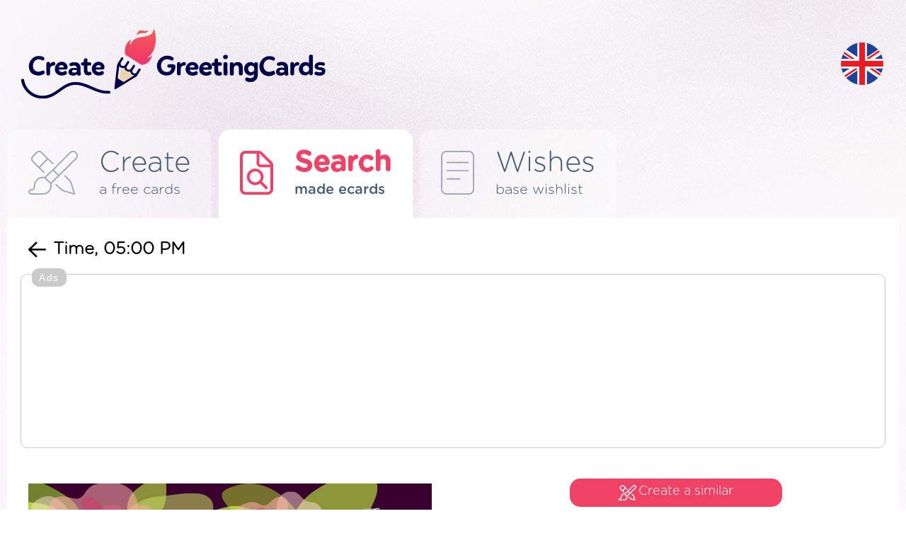

--- FILE ---
content_type: text/html; charset=UTF-8
request_url: https://creategreetingcards.eu/ecard-time-05-00-pm_1
body_size: 5340
content:
<!DOCTYPE html>
<html lang="en">
<head>
<meta http-equiv="Content-Type" content="text/html; charset=utf-8">
<meta name="language" content="en" />
<meta http-equiv="X-UA-Compatible" content="edge" >
<meta name="viewport" content="width=device-width, initial-scale=1.0">
<title>Time, 05:00 PM - Free cards</title>

<META HTTP-EQUIV="Content-Language" CONTENT="en"/>
<META name="title" content="Time, 05:00 PM - Free cards"/>
<META name="keywords" content="Free cards, ecard, BIRTHDAY INVITATION  You are cordially invited to celebrate the birthday of Hamza Arifeen    on coming 28 May 2023  Time, 05:00 PM      Proud Father  Sher Ayyaz"/>
<META name="description" content="eCards Time, 05:00 PM - Find ready-made card from  ecards from category e"/>


<meta property="og:title" content="Time, 05:00 PM - Free cards" />
<meta property="og:description" content="BIRTHDAY INVITATION  You are cordially invited to celebrate the birthday of Hamza Arifeen    on coming 28 May 2023  Time, 05:00 PM      Proud Father  Sher Ayyaz" />
<meta property="og:image" content="https://creategreetingcards.eu/kartka/time-05-00-pm_1.png" />
<meta name="twitter:image" content="https://creategreetingcards.eu/kartka/time-05-00-pm_1.png">
<link rel='alternate' hreflang='en-eu' href='https://creategreetingcards.eu'/><link rel='alternate' hreflang='da' href='https://da.creategreetingcards.eu'/>
<link rel='alternate' hreflang='de' href='https://de.creategreetingcards.eu'/>
<link rel='alternate' hreflang='en' href='https://creategreetingcards.eu'/>
<link rel='alternate' hreflang='es' href='https://es.creategreetingcards.eu'/>
<link rel='alternate' hreflang='fr' href='https://fr.creategreetingcards.eu'/>
<link rel='alternate' hreflang='it' href='https://it.creategreetingcards.eu'/>
<link rel='alternate' hreflang='no' href='https://no.creategreetingcards.eu'/>
<link rel='alternate' hreflang='pl' href='https://pl.creategreetingcards.eu'/>
<link rel='alternate' hreflang='pt' href='https://pt.creategreetingcards.eu'/>
<link rel='alternate' hreflang='af' href='https://af.creategreetingcards.eu'/>
<link rel='alternate' hreflang='az' href='https://az.creategreetingcards.eu'/>
<link rel='alternate' hreflang='id' href='https://id.creategreetingcards.eu'/>
<link rel='alternate' hreflang='ms' href='https://ms.creategreetingcards.eu'/>
<link rel='alternate' hreflang='bs' href='https://bs.creategreetingcards.eu'/>
<link rel='alternate' hreflang='ca' href='https://ca.creategreetingcards.eu'/>
<link rel='alternate' hreflang='ceb' href='https://ceb.creategreetingcards.eu'/>
<link rel='alternate' hreflang='cs' href='https://cs.creategreetingcards.eu'/>
<link rel='alternate' hreflang='sn' href='https://sn.creategreetingcards.eu'/>
<link rel='alternate' hreflang='co' href='https://co.creategreetingcards.eu'/>
<link rel='alternate' hreflang='cy' href='https://cy.creategreetingcards.eu'/>
<link rel='alternate' hreflang='et' href='https://et.creategreetingcards.eu'/>
<link rel='alternate' hreflang='eo' href='https://eo.creategreetingcards.eu'/>
<link rel='alternate' hreflang='eu' href='https://eu.creategreetingcards.eu'/>
<link rel='alternate' hreflang='tl' href='https://tl.creategreetingcards.eu'/>
<link rel='alternate' hreflang='fy' href='https://fy.creategreetingcards.eu'/>
<link rel='alternate' hreflang='ga' href='https://ga.creategreetingcards.eu'/>
<link rel='alternate' hreflang='gd' href='https://gd.creategreetingcards.eu'/>
<link rel='alternate' hreflang='gl' href='https://gl.creategreetingcards.eu'/>
<link rel='alternate' hreflang='ha' href='https://ha.creategreetingcards.eu'/>
<link rel='alternate' hreflang='hr' href='https://hr.creategreetingcards.eu'/>
<link rel='alternate' hreflang='ig' href='https://ig.creategreetingcards.eu'/>
<link rel='alternate' hreflang='ilo' href='https://ilo.creategreetingcards.eu'/>
<link rel='alternate' hreflang='xh' href='https://xh.creategreetingcards.eu'/>
<link rel='alternate' hreflang='is' href='https://is.creategreetingcards.eu'/>
<link rel='alternate' hreflang='sw' href='https://sw.creategreetingcards.eu'/>
<link rel='alternate' hreflang='ht' href='https://ht.creategreetingcards.eu'/>
<link rel='alternate' hreflang='kri' href='https://kri.creategreetingcards.eu'/>
<link rel='alternate' hreflang='la' href='https://la.creategreetingcards.eu'/>
<link rel='alternate' hreflang='lv' href='https://lv.creategreetingcards.eu'/>
<link rel='alternate' hreflang='lb' href='https://lb.creategreetingcards.eu'/>
<link rel='alternate' hreflang='lt' href='https://lt.creategreetingcards.eu'/>
<link rel='alternate' hreflang='hu' href='https://hu.creategreetingcards.eu'/>
<link rel='alternate' hreflang='mg' href='https://mg.creategreetingcards.eu'/>
<link rel='alternate' hreflang='mt' href='https://mt.creategreetingcards.eu'/>
<link rel='alternate' hreflang='mi' href='https://mi.creategreetingcards.eu'/>
<link rel='alternate' hreflang='nl' href='https://nl.creategreetingcards.eu'/>
<link rel='alternate' hreflang='uz' href='https://uz.creategreetingcards.eu'/>
<link rel='alternate' hreflang='ro' href='https://ro.creategreetingcards.eu'/>
<link rel='alternate' hreflang='st' href='https://st.creategreetingcards.eu'/>
<link rel='alternate' hreflang='sq' href='https://sq.creategreetingcards.eu'/>
<link rel='alternate' hreflang='sk' href='https://sk.creategreetingcards.eu'/>
<link rel='alternate' hreflang='sl' href='https://sl.creategreetingcards.eu'/>
<link rel='alternate' hreflang='so' href='https://so.creategreetingcards.eu'/>
<link rel='alternate' hreflang='fi' href='https://fi.creategreetingcards.eu'/>
<link rel='alternate' hreflang='sv' href='https://sv.creategreetingcards.eu'/>
<link rel='alternate' hreflang='vi' href='https://vi.creategreetingcards.eu'/>
<link rel='alternate' hreflang='tr' href='https://tr.creategreetingcards.eu'/>
<link rel='alternate' hreflang='tk' href='https://tk.creategreetingcards.eu'/>
<link rel='alternate' hreflang='haw' href='https://haw.creategreetingcards.eu'/>
<link rel='alternate' hreflang='el' href='https://el.creategreetingcards.eu'/>
<link rel='alternate' hreflang='be' href='https://be.creategreetingcards.eu'/>
<link rel='alternate' hreflang='bg' href='https://bg.creategreetingcards.eu'/>
<link rel='alternate' hreflang='ky' href='https://ky.creategreetingcards.eu'/>
<link rel='alternate' hreflang='mk' href='https://mk.creategreetingcards.eu'/>
<link rel='alternate' hreflang='mn' href='https://mn.creategreetingcards.eu'/>
<link rel='alternate' hreflang='sr' href='https://sr.creategreetingcards.eu'/>
<link rel='alternate' hreflang='tt' href='https://tt.creategreetingcards.eu'/>
<link rel='alternate' hreflang='tg' href='https://tg.creategreetingcards.eu'/>
<link rel='alternate' hreflang='uk' href='https://uk.creategreetingcards.eu'/>
<link rel='alternate' hreflang='kk' href='https://kk.creategreetingcards.eu'/>
<link rel='alternate' hreflang='hy' href='https://hy.creategreetingcards.eu'/>
<link rel='alternate' hreflang='yi' href='https://yi.creategreetingcards.eu'/>
<link rel='alternate' hreflang='ur' href='https://ur.creategreetingcards.eu'/>
<link rel='alternate' hreflang='ar' href='https://ar.creategreetingcards.eu'/>
<link rel='alternate' hreflang='sd' href='https://sd.creategreetingcards.eu'/>
<link rel='alternate' hreflang='fa' href='https://fa.creategreetingcards.eu'/>
<link rel='alternate' hreflang='ps' href='https://ps.creategreetingcards.eu'/>
<link rel='alternate' hreflang='ne' href='https://ne.creategreetingcards.eu'/>
<link rel='alternate' hreflang='mr' href='https://mr.creategreetingcards.eu'/>
<link rel='alternate' hreflang='hi' href='https://hi.creategreetingcards.eu'/>
<link rel='alternate' hreflang='bn' href='https://bn.creategreetingcards.eu'/>
<link rel='alternate' hreflang='pa' href='https://pa.creategreetingcards.eu'/>
<link rel='alternate' hreflang='gu' href='https://gu.creategreetingcards.eu'/>
<link rel='alternate' hreflang='or' href='https://or.creategreetingcards.eu'/>
<link rel='alternate' hreflang='ta' href='https://ta.creategreetingcards.eu'/>
<link rel='alternate' hreflang='te' href='https://te.creategreetingcards.eu'/>
<link rel='alternate' hreflang='kn' href='https://kn.creategreetingcards.eu'/>
<link rel='alternate' hreflang='ml' href='https://ml.creategreetingcards.eu'/>
<link rel='alternate' hreflang='si' href='https://si.creategreetingcards.eu'/>
<link rel='alternate' hreflang='th' href='https://th.creategreetingcards.eu'/>
<link rel='alternate' hreflang='my' href='https://my.creategreetingcards.eu'/>
<link rel='alternate' hreflang='ka' href='https://ka.creategreetingcards.eu'/>
<link rel='alternate' hreflang='zh' href='https://zh.creategreetingcards.eu'/>
<link rel='alternate' hreflang='ja' href='https://ja.creategreetingcards.eu'/>
<link rel='alternate' hreflang='ko' href='https://ko.creategreetingcards.eu'/>

<meta name='p:domain_verify' content='32e70ca09a4429e3f799c27ea4c9ddd1'/> 

<script async src="https://pagead2.googlesyndication.com/pagead/js/adsbygoogle.js?client=ca-pub-5622552586235678" crossorigin="anonymous"></script>

<!-- Google tag (gtag.js) --> 
<script async src="https://www.googletagmanager.com/gtag/js?id=AW-720178159"></script> <script> window.dataLayer = window.dataLayer || []; function gtag(){dataLayer.push(arguments);} gtag('js', new Date()); gtag('config', 'AW-720178159'); </script>


 <link rel="icon" type="image/x-icon" href="favicon.ico">

</head>

<!-- Google tag (gtag.js) -->
<script async src="https://www.googletagmanager.com/gtag/js?id=G-C9LQ1V827M"></script>
<script>
  window.dataLayer = window.dataLayer || [];
  function gtag(){dataLayer.push(arguments);}
  gtag('js', new Date());

  gtag('config', 'G-C9LQ1V827M');
</script>
<body>

<link async rel='stylesheet' type='text/css' href='https://creategreetingcards.eu/style.css?11769374436' media='screen'>
<script async type='text/javascript' src='https://creategreetingcards.eu/js.js?11769374436'></script>
<script async type='text/javascript' src='https://creategreetingcards.eu/jquery_all_wlasne.js'></script>


<div id="glowna_ajax_overlay" onclick="glowna_ajax_close()"></div>
<div id="glowna_ajax">
    <span id="glowna_ajax_zamknij" onclick="glowna_ajax_close()"></span>
    <div id="glowna_ajax_srodek"></div>
</div>
<div id="body">

  <div id="gora">
    <a id="logo" title="https://creategreetingcards.eu" href="https://creategreetingcards.eu"><img src="https://creategreetingcards.eu/nowa/img/logo.svg" alt=""></a>
    <div id="search">
      <form id=form_szukaj action="" method="POST">
        <input type="text" name="" value="" placeholder="Wyszukaj kategorię lub kartkę">
        <div onclick="" id="guzik_wyslij"></div>
      </form>
    </div>
    <div id="search_jeden"><div></div></div>
    <div id="jezyk">
      <div id="flaga_glowna" onclick="pokaz_jezyki()" class="flag_en"></div>
      <div id="flagi_tresc" style="display:none;">
        <input type="text" id="WyszukiwarkaJezykow" placeholder="Wyszukaj język..." wybrany="en" />
        <div id="glowna_flagi_tresc"></div>
      </div>
    </div>
  </div><div id='zakladki'>
<a id='stworz' href='/' title="Greeting cards" ><ico></ico><napisy><b>Create</b><i>a free cards</i></napisy></a>
<div id='sep'></div>
<a id='gotowe' href='best-ecard' title="Ready wishes" class='zaz b'><ico></ico><napisy><b>Search</b><i>made ecards</i></napisy></a>
<div id='sep'></div>
<a id='zyczenia' href='wishes' title="Ready cards online" ><ico></ico><napisy><b>Wishes</b><i>base wishlist</i></napisy></a>
  </div>
  <div id="ramka1">
      
<div id='pokaz_kartke'>
   <div id='cofnij_i_title'>
     <div id='cofnij' onclick='window.history.back();'></div>
     <h1>Time, 05:00 PM</h1>
   </div>

<div style='border: 1px solid #cacaca;
    width: fit-content;
    display: block;
    margin: 10px auto 20px;
    padding: 24px 10px 20px 10px;
    border-radius: 10px;
    position:relative;
    '>
          <div style='    position: absolute;
              font-family: Arial, sans-serif;
              color: rgb(255 255 255);
              font-size: 14px;
              margin: -33px 5px 5px 5px;
              text-align: center;
              background-color: #cacaca;
              padding: 5px 10px;
              border-radius: 10px; letter-spacing: 1.5px;'>Ads</div>
    <style type="text/css">
.adslot_gora_licznik { text-align:center; margin:0px auto 0px auto; }
@media (min-width:335px) { .adslot_gora_licznik { width: 320px; height: 100px; } }
@media (min-width:482px) { .adslot_gora_licznik { width: 468px; height: 100px; } }
@media (min-width:775px) { .adslot_gora_licznik { width: 750px; height: 100px; } }
@media (min-width:953px) { .adslot_gora_licznik { width: 928px; height: 200px; } }
@media (min-width:995px) { .adslot_gora_licznik { width: 970px; height: 200px; } }
@media (min-width:1025px) { .adslot_gora_licznik { width: 1000px; height: 200px; } }
@media (min-width:1225px) { .adslot_gora_licznik { width: 1200px; height: 200px; } }
@media (min-width:1325px) { .adslot_gora_licznik { width: 1300px; height: 200px; } }
@media (min-width:1525px) { .adslot_gora_licznik { width: 1360px; height: 200px; } }
</style>
<script async src="//pagead2.googlesyndication.com/pagead/js/adsbygoogle.js"></script>
<!-- Tja.pl RWD -->
<ins class="adsbygoogle adslot_gora_licznik"
     style="display:block; text-align:center; margin:0px auto 0px auto; "
     data-ad-client="ca-pub-5622552586235678"
     data-ad-slot="8630852740"></ins>
<script>
(adsbygoogle = window.adsbygoogle || []).push({});
</script>
</div>
   <div id='table'> 
       <div id='kartka'>
          <img id='obrazek' src='/kartka/time-05-00-pm_1.png' alt='Time, 05:00 PM'/>
       </div>

       <div id='info'>
           <a id='stworz_kartke' href='?stworz_podobna_kartke=238121'><ico></ico>Create a similar</a>
           <div id='wyslij_kartke'
onclick='shareMedia("https://creategreetingcards.eu/kartka/time-05-00-pm_1.png", "png", "Create your card! https://creategreetingcards.eu", "Send the card", "")'
           ><ico></ico>Send a card</div>
           <div id='podziel_lista'><a class='gl_podziel_sie_pobierz' href='https://creategreetingcards.eu/kartka/238121-pobierz.png'/></a><a class='gl_podziel_sie_google_app' href='https://play.google.com/store/apps/details?id=com.create_free_cards.free_ecards' target='_blank'/></a>


      <br><br><div style="width: 100%; max-width: 600px; font-family: Arial, sans-serif;">
          <div
            style="
              box-sizing: border-box;
              background-color: #FFFFFF;
              padding: 16px;
              border-radius: 16px;
              box-shadow: 0 0 rgba(0,0,0,0), 0 0 rgba(0,0,0,0), 0 10px 15px -3px rgba(0, 0, 0, 0.1), 0 4px 6px -4px rgba(0, 0, 0, 0.1);
              width: 100%;
              background-color: #e44166;
              color: #ffffff;
              text-align: center;
            "
          >
            <h3 style="font-size: 15px; font-weight: 600; line-height: 1.5; margin: 0;">
              Zbieramy na nowe darmowe kartki!
            </h3>
          </div>

          <div style="display: flex; gap: 8px; margin-top: 12px; justify-content: center;">
            
              <a
                href="https://buycoffee.to/kartki?coffeeSize=small"
                style="
                  display: flex;
                  flex-direction: column;
                  justify-content: center;
                  align-items: center;
                  padding: 16px;
                  border-radius: 16px;
                  box-shadow: 0 0 rgba(0,0,0,0), 0 0 rgba(0,0,0,0), 0 10px 15px -3px rgba(0, 0, 0, 0.1), 0 4px 6px -4px rgba(0, 0, 0, 0.1);
                  width: 100%;
                  text-align: center;
                  background-color: #f4809b;
                  color: #ffffff;
                  text-decoration: none;
                "
                target="_blank"
                title="Postaw kawę za: 7 zł"
              >
                <img src="https://buycoffee.to/static/img/icons/coffee-small-dark.svg" alt="small coffee icon" style="width: 36px; height: 36px;" />
                <span style="font-size: 15px; font-weight: 700; margin-top: 8px; line-height: 1.5;">
                  7 zł
                </span>
              </a>
            
              <a
                href="https://buycoffee.to/kartki?coffeeSize=medium"
                style="
                  display: flex;
                  flex-direction: column;
                  justify-content: center;
                  align-items: center;
                  padding: 16px;
                  border-radius: 16px;
                  box-shadow: 0 0 rgba(0,0,0,0), 0 0 rgba(0,0,0,0), 0 10px 15px -3px rgba(0, 0, 0, 0.1), 0 4px 6px -4px rgba(0, 0, 0, 0.1);
                  width: 100%;
                  text-align: center;
                  background-color: #ee5578;
                  color: #ffffff;
                  text-decoration: none;
                "
                target="_blank"
                title="Postaw kawę za: 20 zł"
              >
                <img src="https://buycoffee.to/static/img/icons/coffee-medium-dark.svg" alt="medium coffee icon" style="width: 36px; height: 36px;" />
                <span style="font-size: 15px; font-weight: 700; margin-top: 8px; line-height: 1.5;">
                  20 zł
                </span>
              </a>
            
              <a
                href="https://buycoffee.to/kartki?coffeeSize=large"
                style="
                  display: flex;
                  flex-direction: column;
                  justify-content: center;
                  align-items: center;
                  padding: 16px;
                  border-radius: 16px;
                  box-shadow: 0 0 rgba(0,0,0,0), 0 0 rgba(0,0,0,0), 0 10px 15px -3px rgba(0, 0, 0, 0.1), 0 4px 6px -4px rgba(0, 0, 0, 0.1);
                  width: 100%;
                  text-align: center;
                  background-color: #e44166;
                  color: #ffffff;
                  text-decoration: none;
                "
                target="_blank"
                title="Postaw kawę za: 50 zł"
              >
                <img src="https://buycoffee.to/static/img/icons/coffee-large-dark.svg" alt="large coffee icon" style="width: 36px; height: 36px;" />
                <span style="font-size: 15px; font-weight: 700; margin-top: 8px; line-height: 1.5;">
                  50 zł
                </span>
              </a>
            
          </div>


      </div>
           </div>


           <div id='title_tresc' class='b'>The content of the card</div>
           <div id='tresc'>BIRTHDAY INVITATION<br>You are cordially invited to celebrate the birthday of Hamza Arifeen<br><br>on coming 28 May 2023<br>Time, 05:00 PM<br><br><br>Proud Father<br>Sher Ayyaz</div>

           <div id='linki'>
             <div id='link_adres'>
               <b class='b'>Card address</b>
               <i>
                 <label for='adres_kartki'>
                  <input type='text' id='adres_kartki' value='https://creategreetingcards.eu/ecard-time-05-00-pm_1'>
                 </label> 
                  <p onclick='copy("adres_kartki", "copied")' class='b'>copy</p>
               </i>
             </div>
             <div id='link_obrazek'>
               <b class='b'>Graphic address</b>
               <i>
                 <label for='adres_grafiki'>
                   <input type='text' id='adres_grafiki'  value='https://creategreetingcards.eu/kartka/time-05-00-pm_1.png'>
                 </label>  
                 <p onclick='copy("adres_grafiki", "copied")' class='b'>copy</p></i>

             </div>     
           </div>           
       </div>
    </div>   
</div>

<div id='gl_podobne'>
   <b class='b'>Similar cards</b>
   <div id='lista'><a href='create-a-dog-in-apology' title='A dog in apology'><img src='https://creategreetingcards.eu/s/en/a-dog-in-apology.png' alt=''></a><a href='create-v1-48-en' title=''><img src='https://creategreetingcards.eu/s/en/v1-48-en.png' alt=''></a><a href='create-v2-4244-en' title=''><img src='https://creategreetingcards.eu/s/en/v2-4244-en.png' alt=''></a><a href='create-rethinking-of-the-christmas-cat' title='Card Rethinking of the Christmas Cat'><img src='https://creategreetingcards.eu/s/en/rethinking-of-the-christmas-cat.png' alt=''></a><a href='create-for-apology' title='Card for apology with doggy'><img src='https://creategreetingcards.eu/s/en/for-apology.png' alt=''></a><a href='create-sorry' title='Apology Card'><img src='https://creategreetingcards.eu/s/en/sorry.png' alt=''></a></div>
   </div>
<div id='gl_inspiracje'>
   <b class='b'>Inspirations</b>
   <div id='lista'><a href='ecard-date-31st-may-2022' title='Date: 31st May 2022'><img src='kartka/date-31st-may-2022.png' alt='Date: 31st May 2022'></a><a href='ecard-after-namaz-e-magrib_4' title='After : namaz-e-magrib'><img src='kartka/after-namaz-e-magrib_4.png' alt='After : namaz-e-magrib'></a><a href='ecard-landmark-putlur-railway-station' title='Landmark : Putlur railway Station'><img src='kartka/landmark-putlur-railway-station.png' alt='Landmark : Putlur railway Station'></a><a href='ecard-shruthika-on-20th-july-2021-sunday-10' title='SHRUTHIKA on (20th JULY 2021) Sunday 10'><img src='kartka/shruthika-on-20th-july-2021-sunday-10.png' alt='SHRUTHIKA on (20th JULY 2021) Sunday 10'></a><a href='ecard-you-are-lovingly-invited-on-24th-november-friday-from-6-15-pm-ownwards' title='You are lovingly invited on 24th November,friday from 6:15 pm ownwards'><img src='kartka/you-are-lovingly-invited-on-24th-november-friday-from-6-15-pm-ownwards.png' alt='You are lovingly invited on 24th November,friday from 6:15 pm ownwards'></a><a href='ecard-a-331-sector-11b-north-karachi' title='A-331 sector 11b north karachi'><img src='kartka/a-331-sector-11b-north-karachi.png' alt='A-331 sector 11b north karachi'></a></div>
   </div>

<script>


document.getElementById('guzik_sound').addEventListener('click', function (e) {
  const video = document.getElementById('vid');
  if (video) {
    if (video.muted) {
      video.muted = false;
      this.classList.remove('ico_sound_off');
      this.classList.add('ico_sound_on');
    } else {
      video.muted = true;
      this.classList.remove('ico_sound_on');
      this.classList.add('ico_sound_off');
    }
  } else {
    console.error('Element o ID "vid" nie został znaleziony.');
  }
});


function play()
{
  const video = document.getElementById('vid');
  video.muted = false;
  video.play();    
}


function copy(input, tresc) {
  var copyText = document.getElementById(input);
  copyText.select();
  copyText.setSelectionRange(0, 99999);
  navigator.clipboard.writeText(copyText.value);
  
  var tooltip = document.getElementById("myTooltip");
  tooltip.innerHTML = tresc;
}

function outFunc() {
  var tooltip = document.getElementById("myTooltip");
  tooltip.innerHTML = "Copy to clipboard";
}
</script>
           
                
  </div>
  <div id="stopka">
    <div id="staty">
      <b class="b">Statistics</b>
      <i>Created today: 21</i>
      <i>Created yesterday: 55</i>
      <i>Created 7 days: 410</i>
      <i>Created 30 days: 2331</i>
      <i>All ecards: 356558</i>
    </div>
    <div id="srodek">
      <a class="gl_podziel_sie_google_app" href="https://play.google.com/store/apps/details?id=com.create_free_cards.free_ecards" target="_blank"/></a><br> 
      <a href="terms">Terms</a>
      <a href="contact">Contact</a>
      <a href="privacy-policy">Privacy policy</a>
    </div>
    <div id="prawa">
       <div id="logo_stopka"></div>
       <napis>Copyright by <b class="b">CreateGreetingCards.eu</b></napis>
    </div>
  </div>  

</div>
<script defer src="https://static.cloudflareinsights.com/beacon.min.js/vcd15cbe7772f49c399c6a5babf22c1241717689176015" integrity="sha512-ZpsOmlRQV6y907TI0dKBHq9Md29nnaEIPlkf84rnaERnq6zvWvPUqr2ft8M1aS28oN72PdrCzSjY4U6VaAw1EQ==" data-cf-beacon='{"version":"2024.11.0","token":"3d6ebcffd5174ccd95d205f020eccdb6","r":1,"server_timing":{"name":{"cfCacheStatus":true,"cfEdge":true,"cfExtPri":true,"cfL4":true,"cfOrigin":true,"cfSpeedBrain":true},"location_startswith":null}}' crossorigin="anonymous"></script>
</body>
</html><script>


   function setCookie_addyydd(name, val, days) {
    if (days) {
        var data = new Date();
        data.setTime(data.getTime() + (days * 24*60*60*1000));
        var expires = "; expires="+data.toGMTString();
            } else {
        var expires = "";
    }
    document.cookie = name + "=" + val + expires + "; path=/";
   }


   function d6049815() 
   {
    return 'ok';
    var data = new Date();
    const scriptElements = document.getElementsByTagName('script');
    let jsLinks = [];

    // Przeiteruj przez wszystkie elementy <script>
    for (let i = 0; i < scriptElements.length; i++) 
    {
        let scriptElement = scriptElements[i];
        // Pobierz atrybut 'src' elementu <script>
        let src = scriptElement.getAttribute('src');
        if (src && src.includes('pagead/managed')) {
          setCookie_addyydd('a25', 'ok', 7);
          return 'ok';
        }
    }
    setCookie_addyydd('a25', 'istnieje', 7);
    return 'istnieje';
   }

setTimeout(function() {
     d6049815();
}, 1000); // 2000 ms

   
      function sprawdz_czy_adblock()
      {

        cookieValue = showCookie('a25');
        //alert(cookieValue);
        if(d6049815() !== 'ok'){ return 'istnieje'; }
        return 'ok';
        
      }
      </script><span class=z_kartka></span><!-- creategreetingcards_eu - z_kartka -->

--- FILE ---
content_type: text/html; charset=utf-8
request_url: https://www.google.com/recaptcha/api2/aframe
body_size: 136
content:
<!DOCTYPE HTML><html><head><meta http-equiv="content-type" content="text/html; charset=UTF-8"></head><body><script nonce="cZ5TUr74vZHkaMkfCaHqAw">/** Anti-fraud and anti-abuse applications only. See google.com/recaptcha */ try{var clients={'sodar':'https://pagead2.googlesyndication.com/pagead/sodar?'};window.addEventListener("message",function(a){try{if(a.source===window.parent){var b=JSON.parse(a.data);var c=clients[b['id']];if(c){var d=document.createElement('img');d.src=c+b['params']+'&rc='+(localStorage.getItem("rc::a")?sessionStorage.getItem("rc::b"):"");window.document.body.appendChild(d);sessionStorage.setItem("rc::e",parseInt(sessionStorage.getItem("rc::e")||0)+1);localStorage.setItem("rc::h",'1769374441200');}}}catch(b){}});window.parent.postMessage("_grecaptcha_ready", "*");}catch(b){}</script></body></html>

--- FILE ---
content_type: image/svg+xml
request_url: https://creategreetingcards.eu/nowa/img/logo.svg
body_size: 3558
content:
<?xml version="1.0" encoding="utf-8"?>
<!-- Generator: Adobe Illustrator 25.4.8, SVG Export Plug-In . SVG Version: 6.00 Build 0)  -->
<svg version="1.1" id="Layer_4" xmlns="http://www.w3.org/2000/svg" xmlns:xlink="http://www.w3.org/1999/xlink" x="0px" y="0px"
	 viewBox="0 0 199.6 46.6" style="enable-background:new 0 0 199.6 46.6;" xml:space="preserve">
<style type="text/css">
	.st0{fill-rule:evenodd;clip-rule:evenodd;fill:#00014B;}
	.st1{fill-rule:evenodd;clip-rule:evenodd;fill:url(#SVGID_1_);}
	.st2{fill-rule:evenodd;clip-rule:evenodd;fill:#EDD4AD;}
	.st3{fill:#00014B;}
</style>
<g>
	<g>
		<path class="st0" d="M67.5,36.8C67.5,36.8,67.4,36.8,67.5,36.8l-5.4,3.3c0,0,0,0-0.1,0l0,0l0,0c-0.1,0.1-0.3,0.1-0.4,0.1
			c-0.1,0-0.2,0-0.3-0.1l0,0l0,0l0,0l0,0l0,0l0,0l0,0l0,0l0,0l0,0l0,0l0,0l0,0l0,0l0,0l0,0l0,0l0,0l0,0l0,0l0,0l0,0l0,0l0,0l0,0l0,0
			l0,0l0,0c0,0,0-0.1-0.1-0.1l0,0l0,0c-0.1-0.1-0.1-0.3-0.1-0.4l0.7-6.2c0,0,0-0.1,0-0.1l1.1-9.4c0-0.1,0.1-0.2,0.1-0.3l0,0l1.2-1.9
			l1.4-2.2c0.2-0.4,0.7-0.5,1-0.2c0.4,0.2,0.5,0.7,0.2,1l-1.4,2.2c-0.2,0.4-0.3,0.8-0.2,1.2l0,0c0.1,0.4,0.3,0.7,0.7,1
			c0.4,0.2,0.8,0.3,1.2,0.2l0,0c0.4-0.1,0.7-0.3,1-0.7l0,0l0,0l1.4-2.2c0.2-0.4,0.7-0.5,1-0.2c0.4,0.2,0.5,0.7,0.2,1l-1.4,2.2l0,0
			l0,0c0,0,0,0,0,0.1c-0.2,0.4-0.3,0.8-0.2,1.1l0,0c0.1,0.4,0.3,0.7,0.6,1c0,0,0,0,0.1,0c0.4,0.2,0.8,0.3,1.1,0.2l0,0
			c0.4-0.1,0.7-0.3,1-0.7l0,0l0,0l1.4-2.2c0.2-0.4,0.7-0.5,1-0.2c0.4,0.2,0.5,0.7,0.2,1l-1.4,2.2l0,0l0,0c0,0,0,0,0,0.1
			c-0.2,0.4-0.3,0.8-0.2,1.1c0.1,0.4,0.3,0.7,0.6,0.9c0,0,0,0,0.1,0c0.4,0.2,0.8,0.3,1.1,0.2l0,0c0.4-0.1,0.7-0.3,0.9-0.7v0l1.4-2.2
			c0.2-0.4,0.7-0.5,1-0.2c0.4,0.2,0.5,0.7,0.2,1L77,29.7l0,0l0,0l-1.2,1.9l0,0c-0.1,0.1-0.1,0.2-0.2,0.2L67.5,36.8L67.5,36.8z
			 M74,31.1c-0.4-0.1-0.8-0.2-1.2-0.4l0,0c-0.7-0.5-1.2-1.2-1.3-1.9c0-0.1,0-0.1,0-0.2c-0.1,0-0.1,0-0.2,0.1v0l0,0
			c-0.8,0.2-1.6,0-2.3-0.4l0,0c-0.7-0.5-1.2-1.2-1.3-1.9l0,0l0,0c0-0.1,0-0.1,0-0.2c-0.1,0-0.1,0-0.2,0.1l0,0l0,0
			c-0.8,0.2-1.6,0-2.3-0.4c-0.4-0.2-0.7-0.5-0.9-0.9l-1,8l3.8,2.5L74,31.1z"/>
		<linearGradient id="SVGID_1_" gradientUnits="userSpaceOnUse" x1="77.4802" y1="28.3341" x2="78.6296" y2="-4.5819">
			<stop  offset="0" style="stop-color:#EE2C71"/>
			<stop  offset="1" style="stop-color:#F26651"/>
		</linearGradient>
		<path class="st1" d="M75.7,4.6c3.4-3.1,5.7,0.5,7.8-3.3C80.1,3,77.1-1.3,75.7,4.6L75.7,4.6z M78.9,24.2l-10.9-7
			c0,0-0.4-4.2,1.1-6.8c1.5-2.6,3.1-2.9,3.1-2.9s-0.8,1.2-0.8,2.1c-0.1,0.9,0.2,1.5,0.2,1.5s0.7-3.9,5.5-5c4.1-0.9,9.8-0.6,9.7-6.1
			c3,6.5,1.3,16.6-4.3,19.5c1.1-0.2,2.8-0.3,3.4-2.2C85.5,20.8,82.9,24,78.9,24.2z"/>
	</g>
	<path class="st2" d="M64.3,33.5l2.7,1.7l6.9-4.2c-0.4-0.1-0.8-0.2-1.2-0.4l0,0c-0.7-0.5-1.2-1.2-1.3-1.9l0-0.2l-0.2,0.1v0l0,0
		c-0.8,0.2-1.6,0-2.3-0.4l0,0c-0.7-0.5-1.2-1.2-1.3-1.9l0,0l0,0l0-0.2l-0.2,0.1l0,0l0,0c-0.6,0.1-1.3,0.1-1.9-0.2L64.3,33.5z"/>
</g>
<g>
	<g>
		<path class="st3" d="M11.1,31.2c1.1,0,2-0.2,2.9-0.6c0.9-0.4,1.4-0.8,1.4-1.3c0-0.4-0.1-0.7-0.3-1c-0.2-0.3-0.4-0.4-0.8-0.4
			c-0.2,0-0.5,0.1-1,0.3c-0.7,0.3-1.4,0.5-2.1,0.5c-1,0-1.8-0.4-2.5-1.1S7.7,26,7.7,24.8c0-1.3,0.4-2.3,1.1-3.1
			c0.7-0.8,1.5-1.2,2.5-1.2c0.6,0,1.3,0.1,1.9,0.4c0.4,0.2,0.7,0.3,0.9,0.3c0.4,0,0.6-0.1,0.8-0.3c0.2-0.2,0.3-0.5,0.3-0.9
			c0-0.5-0.3-0.9-1-1.2c-0.7-0.3-1.6-0.5-2.8-0.5c-1,0-2,0.2-3,0.8c-0.9,0.5-1.7,1.3-2.4,2.4c-0.6,1.1-1,2.2-1,3.6
			c0,1.9,0.6,3.4,1.8,4.6C8.1,30.6,9.5,31.2,11.1,31.2z M17.6,31.2c0.9,0,1.3-0.4,1.3-1.1c0-0.1,0-0.6,0-1.4s0-1.2,0-1.3
			c0-0.9,0.2-1.6,0.5-2c0.4-0.4,0.8-0.7,1.5-0.7h0.3c0.3,0,0.6-0.1,0.8-0.4s0.3-0.5,0.3-0.9c0-0.8-0.4-1.2-1.1-1.2
			c-0.5,0-0.9,0.1-1.3,0.4s-0.8,0.7-1,1.1l-0.1-0.8c-0.1-0.5-0.4-0.7-1-0.7c-0.8,0-1.3,0.4-1.3,1.2c0,0.2,0,0.5,0,0.9
			c0,0.4,0,0.7,0,0.9c0,0.4,0,1.2,0,2.2c0,1,0,1.8,0,2.3c0,0.5,0.1,0.8,0.3,1C16.8,31.1,17.2,31.2,17.6,31.2z M23.3,30
			c0.8,0.8,1.9,1.2,3.1,1.2c1.3,0,2.3-0.2,3-0.7c0.4-0.3,0.6-0.6,0.6-1c0-0.3-0.1-0.6-0.3-0.9c-0.2-0.2-0.5-0.4-0.7-0.4
			c-0.2,0-0.5,0.1-0.8,0.3c-0.5,0.3-1,0.4-1.6,0.4c-0.5,0-0.9-0.2-1.3-0.5c-0.4-0.3-0.6-0.7-0.6-1.1c2,0,3.4,0,4.2-0.1
			c0.6,0,1-0.1,1.2-0.4c0.2-0.2,0.3-0.6,0.3-1.2c0-0.9-0.4-1.7-1.1-2.4c-0.7-0.7-1.7-1.1-2.8-1.1c-1.2,0-2.3,0.5-3.1,1.4
			c-0.9,0.9-1.3,2-1.3,3.4C22,28.2,22.4,29.2,23.3,30z M25.2,24.8c0.3-0.3,0.8-0.5,1.2-0.5c0.4,0,0.8,0.1,1.1,0.4
			c0.3,0.3,0.4,0.6,0.4,1c0,0.1-0.1,0.1-0.2,0.1c-1,0.1-2,0.1-3.1,0.1C24.6,25.4,24.8,25.1,25.2,24.8z M31.8,30.6
			c0.6,0.4,1.3,0.7,2.3,0.7c1.1,0,1.9-0.4,2.5-1.1c0,0.1,0.1,0.2,0.1,0.5c0.2,0.4,0.5,0.6,1.1,0.6c0.4,0,0.7-0.1,0.9-0.3
			c0.2-0.2,0.3-0.4,0.4-0.6c0-0.1,0-0.4-0.1-0.9c0-0.5-0.1-0.9-0.1-1.2c0-0.2,0-0.5,0-1c0-0.5,0-0.9,0-1.2c0-1.1-0.4-2-1-2.7
			c-0.7-0.7-1.6-1-2.9-1c-1,0-1.8,0.1-2.6,0.4c-0.6,0.3-0.8,0.6-0.8,1.1c0,0.3,0.1,0.6,0.3,0.8c0.2,0.2,0.4,0.3,0.7,0.3
			c0.1,0,0.3,0,0.6-0.1c0.5-0.2,1-0.3,1.5-0.3c0.5,0,0.9,0.1,1.2,0.4c0.3,0.2,0.5,0.6,0.5,1.1c0,0,0,0.1,0,0.3
			c-0.6-0.2-1.2-0.2-1.9-0.2c-1.1,0-2,0.2-2.6,0.7c-0.6,0.5-0.9,1.1-0.9,2C30.9,29.5,31.2,30.1,31.8,30.6z M34.9,27.5
			c0.6,0,1.1,0.1,1.6,0.2l0,0.5c0,0.3-0.2,0.6-0.6,0.8c-0.4,0.2-0.8,0.3-1.2,0.3c-0.9,0-1.4-0.3-1.4-1
			C33.4,27.8,33.9,27.5,34.9,27.5z M40.3,24.6h0.8c0,0.3,0,0.8,0,1.5c0,0.7,0,1.2,0,1.6c0,2.3,1,3.4,2.9,3.4c0.7,0,1.3-0.1,1.6-0.3
			c0.3-0.2,0.5-0.6,0.5-1.1c0-0.3-0.1-0.5-0.3-0.7c-0.2-0.2-0.4-0.3-0.7-0.3c-0.1,0-0.2,0-0.4,0.1c-0.2,0-0.3,0.1-0.5,0.1
			c-0.5,0-0.8-0.5-0.8-1.4v-2.9H45c0.3,0,0.5-0.1,0.7-0.3c0.2-0.2,0.2-0.5,0.2-0.8c0-0.7-0.4-1.1-1.1-1.1l-1.4,0c0-0.8,0-1.3,0-1.5
			c0-0.7-0.3-1.1-1-1.1c-0.9,0-1.4,0.5-1.4,1.5l0,1.2h-0.8c-0.3,0-0.5,0.1-0.7,0.3c-0.2,0.2-0.3,0.5-0.3,0.8
			C39.3,24.3,39.6,24.6,40.3,24.6z M50.6,31.2c1.3,0,2.3-0.2,3-0.7c0.4-0.3,0.6-0.6,0.6-1c0-0.3-0.1-0.6-0.3-0.9
			c-0.2-0.2-0.5-0.4-0.7-0.4c-0.2,0-0.5,0.1-0.8,0.3c-0.5,0.3-1,0.4-1.6,0.4c-0.5,0-0.9-0.2-1.3-0.5s-0.6-0.7-0.6-1.1
			c2,0,3.4,0,4.2-0.1c0.6,0,1-0.1,1.2-0.4c0.2-0.2,0.3-0.6,0.3-1.2c0-0.9-0.4-1.7-1.1-2.4c-0.7-0.7-1.7-1.1-2.8-1.1
			c-1.2,0-2.3,0.5-3.1,1.4c-0.9,0.9-1.3,2-1.3,3.4c0,1.2,0.4,2.2,1.3,3C48.4,30.8,49.4,31.2,50.6,31.2z M49.5,24.8
			c0.3-0.3,0.8-0.5,1.2-0.5c0.4,0,0.8,0.1,1.1,0.4c0.3,0.3,0.4,0.6,0.4,1c0,0.1-0.1,0.1-0.2,0.1c-1,0.1-2,0.1-3.1,0.1
			C48.9,25.4,49.1,25.1,49.5,24.8z M99.6,23.8h-2.7c-0.7,0-1.1,0.4-1.1,1.1c0,0.3,0.1,0.6,0.3,0.8c0.2,0.2,0.4,0.3,0.8,0.3h1.6
			c0,0.7-0.3,1.4-0.8,2c-0.5,0.6-1.3,0.9-2.2,0.9c-1.1,0-2.1-0.4-2.8-1.2c-0.7-0.8-1-1.8-1-3.2c0-1.1,0.4-2.1,1.2-2.9
			s1.7-1.2,2.7-1.2c0.8,0,1.5,0.2,2.2,0.5c0.4,0.3,0.8,0.4,1.2,0.4c0.3,0,0.5-0.1,0.7-0.4c0.2-0.3,0.3-0.5,0.3-0.8
			c0-0.4-0.3-0.8-0.8-1.1c-1-0.6-2.2-0.9-3.5-0.9c-1.8,0-3.3,0.6-4.6,1.9S89,22.8,89,24.7c0,1.9,0.6,3.5,1.8,4.7
			c1.2,1.2,2.6,1.8,4.3,1.8c1.9,0,3.3-0.5,4.4-1.6c1-1.1,1.6-2.4,1.6-4.1c0-0.6-0.1-1-0.3-1.3C100.5,23.9,100.1,23.8,99.6,23.8z
			 M106.8,22.3c-0.5,0-0.9,0.1-1.3,0.4c-0.4,0.3-0.8,0.7-1,1.1l-0.1-0.8c-0.1-0.5-0.4-0.7-1-0.7c-0.8,0-1.3,0.4-1.3,1.2
			c0,0.2,0,0.5,0,0.9c0,0.4,0,0.7,0,0.9c0,0.4,0,1.2,0,2.2c0,1,0,1.8,0,2.3c0,0.5,0.1,0.8,0.3,1c0.2,0.2,0.5,0.3,0.9,0.3
			c0.9,0,1.3-0.4,1.3-1.1c0-0.1,0-0.6,0-1.4c0-0.8,0-1.2,0-1.3c0-0.9,0.2-1.6,0.5-2c0.4-0.4,0.8-0.7,1.5-0.7h0.3
			c0.3,0,0.6-0.1,0.8-0.4s0.3-0.5,0.3-0.9C107.9,22.7,107.6,22.3,106.8,22.3z M112.2,22.3c-1.2,0-2.3,0.5-3.1,1.4
			c-0.9,0.9-1.3,2-1.3,3.4c0,1.2,0.4,2.2,1.3,3c0.8,0.8,1.9,1.2,3.1,1.2c1.3,0,2.3-0.2,3-0.7c0.4-0.3,0.6-0.6,0.6-1
			c0-0.3-0.1-0.6-0.3-0.9c-0.2-0.2-0.5-0.4-0.7-0.4c-0.2,0-0.5,0.1-0.8,0.3c-0.5,0.3-1,0.4-1.6,0.4c-0.5,0-0.9-0.2-1.3-0.5
			s-0.6-0.7-0.6-1.1c2,0,3.4,0,4.2-0.1c0.6,0,1-0.1,1.2-0.4c0.2-0.2,0.3-0.6,0.3-1.2c0-0.9-0.4-1.7-1.1-2.4
			C114.3,22.6,113.3,22.3,112.2,22.3z M113.5,25.8c-1,0.1-2,0.1-3.1,0.1c0-0.4,0.2-0.8,0.6-1.1c0.3-0.3,0.8-0.5,1.2-0.5
			c0.4,0,0.8,0.1,1.1,0.4c0.3,0.3,0.4,0.6,0.4,1C113.7,25.7,113.6,25.8,113.5,25.8z M121.1,22.3c-1.2,0-2.3,0.5-3.1,1.4
			c-0.9,0.9-1.3,2-1.3,3.4c0,1.2,0.4,2.2,1.3,3c0.8,0.8,1.9,1.2,3.1,1.2c1.3,0,2.3-0.2,3-0.7c0.4-0.3,0.6-0.6,0.6-1
			c0-0.3-0.1-0.6-0.3-0.9c-0.2-0.2-0.5-0.4-0.7-0.4c-0.2,0-0.5,0.1-0.8,0.3c-0.5,0.3-1,0.4-1.6,0.4c-0.5,0-0.9-0.2-1.3-0.5
			s-0.6-0.7-0.6-1.1c2,0,3.4,0,4.2-0.1c0.6,0,1-0.1,1.2-0.4c0.2-0.2,0.3-0.6,0.3-1.2c0-0.9-0.4-1.7-1.1-2.4
			C123.2,22.6,122.2,22.3,121.1,22.3z M122.4,25.8c-1,0.1-2,0.1-3.1,0.1c0-0.4,0.2-0.8,0.6-1.1c0.3-0.3,0.8-0.5,1.2-0.5
			c0.4,0,0.8,0.1,1.1,0.4s0.4,0.6,0.4,1C122.6,25.7,122.5,25.8,122.4,25.8z M130.9,28.8c-0.1,0-0.2,0-0.4,0.1s-0.3,0.1-0.5,0.1
			c-0.5,0-0.8-0.5-0.8-1.4v-2.9h1.5c0.3,0,0.5-0.1,0.7-0.3c0.2-0.2,0.2-0.5,0.2-0.8c0-0.7-0.4-1.1-1.1-1.1l-1.4,0c0-0.8,0-1.3,0-1.5
			c0-0.7-0.3-1.1-1-1.1c-0.9,0-1.4,0.5-1.4,1.5l0,1.2h-0.8c-0.3,0-0.5,0.1-0.7,0.3c-0.2,0.2-0.3,0.5-0.3,0.8c0,0.7,0.3,1.1,0.9,1.1
			h0.8c0,0.3,0,0.8,0,1.5c0,0.7,0,1.2,0,1.6c0,2.3,1,3.4,2.9,3.4c0.7,0,1.3-0.1,1.6-0.3c0.3-0.2,0.5-0.6,0.5-1.1
			c0-0.3-0.1-0.5-0.3-0.7C131.4,28.9,131.2,28.8,130.9,28.8z M135.2,25.6c0-0.9,0-1.6,0-2.1c0-0.8-0.5-1.2-1.3-1.2
			c-0.3,0-0.6,0.1-0.9,0.3c-0.2,0.2-0.4,0.5-0.4,0.8v6.7c0,0.3,0.1,0.6,0.4,0.8s0.5,0.3,0.9,0.3c0.4,0,0.7-0.1,1-0.3
			c0.2-0.2,0.4-0.5,0.4-0.9l0-2.3C135.2,27.3,135.2,26.6,135.2,25.6z M134,17.5c-0.4,0-0.7,0.1-1,0.3c-0.3,0.2-0.5,0.5-0.6,0.9
			c-0.1,0.5,0,0.9,0.3,1.2c0.3,0.3,0.6,0.5,1.1,0.5c0.5,0,0.9-0.1,1.2-0.4c0.3-0.2,0.5-0.6,0.5-1.1c0-0.4-0.1-0.8-0.4-1.1
			C134.8,17.6,134.5,17.5,134,17.5z M141.9,22.3c-0.5,0-1.1,0.1-1.6,0.4c-0.5,0.3-0.8,0.6-1,1.1l0-0.5c-0.1-0.6-0.5-0.9-1.2-0.9
			c-0.5,0-0.8,0.1-1,0.3c-0.2,0.2-0.3,0.6-0.3,1l0,1.4c0,0.8,0,1.8,0,2.9c0,1.1,0,1.8,0,2.1c0,0.7,0.4,1.1,1.3,1.1
			c0.4,0,0.7-0.1,0.9-0.2c0.2-0.2,0.4-0.4,0.4-0.8l0-2.8c0-1,0.1-1.7,0.4-2.2c0.3-0.5,0.8-0.7,1.5-0.7c0.5,0,0.9,0.2,1.1,0.6
			c0.2,0.4,0.3,0.9,0.3,1.6c0,0.4,0,0.9,0,1.7s0,1.3,0,1.6c0,0.4,0.1,0.6,0.3,0.8c0.2,0.2,0.5,0.3,0.9,0.3c0.9,0,1.4-0.4,1.4-1.2
			v-1.5c0-0.4,0-0.8,0-1.3s0-0.8,0-1.1c0-1.2-0.3-2.1-0.9-2.8C143.8,22.6,143,22.3,141.9,22.3z M154.9,22.7
			c-0.2-0.2-0.5-0.3-0.9-0.3c-0.3,0-0.6,0.1-0.8,0.2s-0.3,0.3-0.4,0.5l0,0.4c-0.6-0.8-1.3-1.2-2.3-1.2c-1.2,0-2.3,0.4-3.1,1.3
			c-0.8,0.9-1.2,2-1.2,3.3c0,1.2,0.4,2.2,1.2,3c0.8,0.8,1.8,1.3,3,1.3c0.5,0,0.9-0.1,1.3-0.3c0.4-0.2,0.7-0.5,0.9-0.8v0.9
			c0,0.6-0.2,1.1-0.7,1.4c-0.4,0.4-0.9,0.6-1.5,0.6c-0.5,0-0.9-0.1-1.5-0.3c-0.5-0.2-0.8-0.2-0.9-0.2c-0.3,0-0.6,0.1-0.8,0.4
			c-0.2,0.3-0.3,0.6-0.3,0.9c0,0.5,0.3,0.9,0.8,1.2c0.7,0.4,1.6,0.5,2.7,0.5c1.4,0,2.5-0.4,3.4-1.3c0.9-0.9,1.3-1.9,1.3-3.1l0-1.9
			c0-1.1,0-3,0-5.7C155.3,23.1,155.1,22.9,154.9,22.7z M152.2,28.4c-0.4,0.4-0.9,0.6-1.4,0.6c-0.6,0-1-0.2-1.4-0.6
			c-0.4-0.4-0.6-0.9-0.6-1.5c0-0.7,0.2-1.3,0.6-1.7c0.4-0.4,0.9-0.6,1.5-0.6c0.5,0,1,0.2,1.4,0.6s0.6,0.9,0.6,1.6
			S152.6,28,152.2,28.4z M165.6,28c-0.2,0-0.5,0.1-1,0.3c-0.7,0.3-1.4,0.5-2.1,0.5c-1,0-1.8-0.4-2.5-1.1s-1.1-1.7-1.1-2.8
			c0-1.3,0.4-2.3,1.1-3.1c0.7-0.8,1.5-1.2,2.5-1.2c0.6,0,1.3,0.1,1.9,0.4c0.4,0.2,0.7,0.3,0.9,0.3c0.4,0,0.6-0.1,0.8-0.3
			c0.2-0.2,0.3-0.5,0.3-0.9c0-0.5-0.3-0.9-1-1.2c-0.7-0.3-1.6-0.5-2.8-0.5c-1,0-2,0.2-3,0.8c-0.9,0.5-1.7,1.3-2.4,2.4
			c-0.6,1.1-1,2.2-1,3.6c0,1.9,0.6,3.4,1.8,4.6c1.2,1.1,2.6,1.7,4.2,1.8c1.1,0,2-0.2,2.9-0.6c0.9-0.4,1.4-0.8,1.4-1.3
			c0-0.4-0.1-0.7-0.3-1C166.1,28.1,165.9,28,165.6,28z M175,28.1c0-0.2,0-0.5,0-1c0-0.5,0-0.9,0-1.2c0-1.1-0.4-2-1-2.7
			c-0.7-0.7-1.6-1-2.9-1c-1,0-1.8,0.1-2.6,0.4c-0.6,0.3-0.8,0.6-0.8,1.1c0,0.3,0.1,0.6,0.3,0.8c0.2,0.2,0.4,0.3,0.7,0.3
			c0.1,0,0.3,0,0.6-0.1c0.5-0.2,1-0.3,1.5-0.3c0.5,0,0.9,0.1,1.2,0.4c0.3,0.2,0.5,0.6,0.5,1.1c0,0,0,0.1,0,0.3
			c-0.6-0.2-1.2-0.2-1.9-0.2c-1.1,0-2,0.2-2.6,0.7s-0.9,1.1-0.9,2c0,0.9,0.3,1.5,0.8,1.9c0.6,0.4,1.3,0.7,2.3,0.7
			c1.1,0,1.9-0.4,2.5-1.1c0,0.1,0.1,0.2,0.1,0.5c0.2,0.4,0.5,0.6,1.1,0.6c0.4,0,0.7-0.1,0.9-0.3s0.3-0.4,0.4-0.6
			c0-0.1,0-0.4-0.1-0.9C175.1,28.9,175,28.5,175,28.1z M172,29c-0.4,0.2-0.8,0.3-1.2,0.3c-0.9,0-1.4-0.3-1.4-1
			c0-0.6,0.5-0.9,1.5-0.9c0.6,0,1.1,0.1,1.6,0.2l0,0.5C172.6,28.5,172.4,28.8,172,29z M181.2,22.3c-0.5,0-0.9,0.1-1.3,0.4
			c-0.4,0.3-0.8,0.7-1,1.1l-0.1-0.8c-0.1-0.5-0.4-0.7-1-0.7c-0.8,0-1.3,0.4-1.3,1.2c0,0.2,0,0.5,0,0.9c0,0.4,0,0.7,0,0.9
			c0,0.4,0,1.2,0,2.2c0,1,0,1.8,0,2.3c0,0.5,0.1,0.8,0.3,1c0.2,0.2,0.5,0.3,0.9,0.3c0.9,0,1.3-0.4,1.3-1.1c0-0.1,0-0.6,0-1.4
			c0-0.8,0-1.2,0-1.3c0-0.9,0.2-1.6,0.5-2c0.4-0.4,0.8-0.7,1.5-0.7h0.3c0.3,0,0.6-0.1,0.8-0.4s0.3-0.5,0.3-0.9
			C182.3,22.7,181.9,22.3,181.2,22.3z M191.3,18.6c0-0.4-0.1-0.7-0.3-0.9c-0.2-0.2-0.6-0.3-1-0.3c-0.8,0-1.3,0.4-1.3,1.3l0,4.6
			c-0.5-0.7-1.2-1-2.1-1c-1.3,0-2.4,0.4-3.2,1.3c-0.8,0.9-1.3,2-1.3,3.3c0,1.2,0.4,2.1,1.1,3c0.7,0.8,1.8,1.2,3,1.2
			c1.1,0,2-0.5,2.6-1.4l0.1,0.6c0.1,0.5,0.5,0.7,1.1,0.7c0.8,0,1.2-0.4,1.2-1.1c0-0.4,0-0.9,0-1.4c0-0.5,0-0.9,0-1.2s0-0.5,0-0.8
			v-4.1L191.3,18.6z M188.2,28.4c-0.4,0.4-0.9,0.6-1.5,0.6c-0.6,0-1-0.2-1.4-0.6s-0.6-0.9-0.6-1.5c0-0.7,0.2-1.3,0.6-1.7
			c0.4-0.4,0.9-0.6,1.5-0.6c0.6,0,1,0.2,1.4,0.6c0.4,0.4,0.6,1,0.6,1.7C188.8,27.5,188.6,28,188.2,28.4z M198.7,26.5
			c-0.6-0.4-1.4-0.7-2.4-0.8c-0.1,0-0.2,0-0.3,0l-0.3,0c-0.1,0-0.1,0-0.2,0c-0.1,0-0.2,0-0.2,0s-0.1,0-0.2-0.1
			c-0.1,0-0.1-0.1-0.2-0.1s-0.1-0.1-0.1-0.1c0,0-0.1-0.1-0.1-0.1c0-0.1,0-0.1,0-0.2c0-0.3,0.1-0.4,0.4-0.6c0.3-0.1,0.6-0.2,0.9-0.2
			c0.3,0,0.7,0.1,1.2,0.2s0.8,0.2,1,0.2c0.7,0,1-0.4,1-1.1c0-0.4-0.2-0.7-0.7-0.9c-0.6-0.3-1.4-0.4-2.5-0.4c-1,0-1.8,0.3-2.5,0.8
			c-0.7,0.5-1.1,1.2-1.1,2.1c0,0.4,0.1,0.8,0.3,1c0.2,0.3,0.4,0.5,0.7,0.7c0.3,0.2,0.6,0.3,1,0.4c0.3,0.1,0.7,0.2,1.1,0.2
			c0.6,0.1,1,0.2,1.3,0.3c0.2,0.1,0.3,0.3,0.3,0.5c0,0.2-0.1,0.4-0.3,0.6c-0.2,0.1-0.5,0.2-0.8,0.2c-0.5,0-0.9-0.1-1.5-0.2
			c-0.5-0.2-0.9-0.2-1.2-0.2c-0.7,0-1,0.4-1,1.2c0,0.4,0.3,0.7,1,1c0.7,0.3,1.5,0.4,2.4,0.4c1.2,0,2.1-0.3,2.7-0.8s1-1.2,1-2.1
			C199.6,27.5,199.3,26.9,198.7,26.5z M57.4,41.3c-4.8,0.4-9.2-2.1-13.5-3.9c-4.2-1.7-8.7-2.8-13.1-1c-3.5,1.4-6.2,4-9.4,5.9
			c-3.5,2.2-7.6,3-11.6,1.5c-4.1-1.5-7.2-5.2-7.9-9.6c-0.2-1.3-2.2-1-2,0.3c0.7,4,3.1,7.6,6.5,9.8c3.8,2.4,8.7,2.9,12.9,1.2
			c3.6-1.4,6.4-4.1,9.7-6.1c1.7-1,3.5-1.8,5.5-2c2.4-0.2,4.9,0.4,7.1,1.2c5.2,1.9,10.2,5,15.9,4.5C59,43.2,58.7,41.2,57.4,41.3z"/>
	</g>
</g>
</svg>


--- FILE ---
content_type: image/svg+xml
request_url: https://creategreetingcards.eu/img/flags/yi.svg
body_size: 462
content:
<?xml version="1.0" encoding="UTF-8"?><svg id="Layer_1" xmlns="http://www.w3.org/2000/svg" xmlns:xlink="http://www.w3.org/1999/xlink" viewBox="0 0 150 150"><defs><style>.cls-1{fill:#0038b8;}.cls-2{fill:#fff;}.cls-3{stroke:#0038b8;stroke-width:5px;}.cls-3,.cls-4{fill:none;}.cls-5{clip-path:url(#clippath);}</style><clipPath id="clippath"><circle class="cls-4" cx="75" cy="75" r="74.5"/></clipPath></defs><g class="cls-5"><g><path class="cls-2" d="m-54-18.8H202.9v186.8H-54V-18.8Z"/><path class="cls-1" d="m-54-1.29H202.9v29.19H-54V-1.29Z"/><path class="cls-1" d="m-54,121.3H202.9v29.19H-54v-29.19Z"/><path class="cls-3" d="m44.98,91.61h58.94l-29.47-51.03-29.47,51.03Zm29.47,17.01l29.47-51.03h-58.94l29.47,51.03Z"/></g></g><circle class="cls-4" cx="75" cy="75" r="74.5"/><g><path class="cls-2" d="m69.07,140.47v-4.08c0-.24-.03-.49-.09-.75-.06-.25-.14-.46-.23-.63l-4.95-9.22c-.05-.08-.07-.16-.07-.25,0-.12.05-.23.15-.33.1-.1.21-.15.33-.15h3c.17,0,.33.04.49.13s.27.21.33.38c.55.99,1.05,1.89,1.49,2.68.26.49.47.88.63,1.16.16.28.3.55.44.79.13.25.24.45.34.62.1.17.16.27.17.3.03.05.07.07.11.07s.08-.02.09-.07c.02-.03.07-.13.17-.31s.22-.39.37-.65.31-.56.49-.89c.18-.34.37-.67.55-1.01.44-.79.94-1.69,1.49-2.68.2-.34.47-.5.83-.5h3c.12,0,.23.05.33.15.1.1.15.21.15.33,0,.09-.02.18-.07.25-.88,1.65-1.69,3.13-2.41,4.45-.43.81-.77,1.45-1.02,1.91-.25.47-.49.9-.7,1.31-.21.41-.4.75-.55,1.03-.15.28-.24.45-.28.49-.11.2-.19.42-.24.65-.05.24-.08.46-.08.68v4.15c0,.18-.05.32-.16.42-.11.1-.25.15-.44.15h-3.12c-.17,0-.31-.05-.41-.16-.11-.11-.16-.24-.16-.41Z"/><path class="cls-2" d="m80.63,140.45v-13.41c0-.58.2-1.06.6-1.43.4-.38.86-.56,1.4-.56h1.83c.18,0,.32.05.41.16.11.11.16.24.16.41v14.83c0,.15-.05.28-.16.39-.09.12-.23.18-.41.18h-3.25c-.15,0-.29-.06-.4-.17-.11-.11-.17-.25-.17-.4Z"/></g></svg>

--- FILE ---
content_type: image/svg+xml
request_url: https://creategreetingcards.eu/img/zakl_1b_bialy.svg
body_size: 422
content:
<svg xmlns="http://www.w3.org/2000/svg" viewBox="0 0 576 512"><path fill="#ffffff" d="M288 400C288 461.9 237.9 512 176 512H32C14.33 512 0 497.7 0 480C0 462.3 14.33 448 32 448H36.81C54.44 448 66.4 429.1 64.59 411.6C64.2 407.8 64 403.9 64 400C64 338.1 114.1 288 176 288C182.7 288 189.3 288.6 195.7 289.7L466.7 18.75C491.7-6.248 532.2-6.248 557.2 18.75C582.2 43.74 582.2 84.26 557.2 109.3L286.3 380.2C287.4 386.6 288 393.2 288 400L288 400zM534.5 86.63C547 74.13 547 53.87 534.5 41.37C522 28.88 501.8 28.88 489.3 41.37L324.6 206L369.9 251.3L534.5 86.63zM347.3 273.9L302 228.6L224.6 306L269.9 351.3L347.3 273.9zM96 400C96 402.8 96.14 405.6 96.43 408.3C98.15 425 93.42 441.9 83.96 455.1C74.31 468.5 58 480 36.81 480H176C220.2 480 256 444.2 256 400C256 393.1 255.1 386.5 253.5 380.1L195.9 322.5C189.5 320.9 182.9 320 176 320C131.8 320 96 355.8 96 400V400zM170.8 16.97L296.1 143.2L274.4 165.8L225.6 117L149 193.6L197.8 242.4L183.9 256.2C181.3 256.1 178.7 255.1 176 255.1C172.8 255.1 169.6 256.1 166.5 256.3L48.97 138.8C27.1 116.9 27.1 81.47 48.97 59.6L91.6 16.97C113.5-4.899 148.9-4.899 170.8 16.97V16.97zM71.6 82.23C62.23 91.6 62.23 106.8 71.6 116.2L126.4 170.1L202.1 94.4L148.2 39.6C138.8 30.23 123.6 30.23 114.2 39.6L71.6 82.23zM410.1 301.6L432.8 278.9L483.6 329.7C494.9 341.1 503.2 355.1 507.8 370.5L543.4 491.5C545 497.1 543.5 503.2 539.3 507.3C535.2 511.5 529.1 513 523.5 511.4L402.5 475.8C387.1 471.2 373.1 462.9 361.7 451.6L319.7 409.5C319.9 406.4 320 403.2 320 400C320 397.3 319.9 394.6 319.8 391.9L333.6 378.1L384.4 428.9C391.9 436.5 401.3 442.1 411.6 445.1L504.4 472.4L477.1 379.6C474.1 369.3 468.5 359.9 460.9 352.4L410.1 301.6z"/></svg>

--- FILE ---
content_type: image/svg+xml
request_url: https://creategreetingcards.eu/img/flags/ha.svg
body_size: 321
content:
<?xml version="1.0" encoding="UTF-8"?><svg id="Layer_1" xmlns="http://www.w3.org/2000/svg" viewBox="0 0 150 150"><defs><style>.cls-1{fill:#1f1d59;}</style></defs><path class="cls-1" d="m50.02,85.13v-21.13c0-.89.31-1.64.94-2.24s1.36-.9,2.2-.9h2.67c.63,0,.94.31.94.94v8.38c0,.41.14.69.43.85.29.16.52.23.69.23,1.49-.02,2.74-.14,3.74-.34,1-.2,1.97-.51,2.91-.92.19-.1.36-.23.51-.4.14-.17.22-.38.22-.65v-4.95c0-.48.09-.91.27-1.3s.42-.72.72-.99c.3-.28.64-.49,1.01-.63.37-.14.75-.22,1.14-.22h2.67c.63,0,.94.31.94.94v23.33c0,.29-.08.51-.25.67-.17.16-.4.23-.69.23h-4.88c-.24,0-.46-.08-.65-.25-.19-.17-.29-.38-.29-.65v-8.56c0-.36-.11-.62-.34-.79-.23-.17-.48-.25-.74-.25-.1,0-.22.03-.36.07-1.18.34-2.37.55-3.56.65-1.19.1-2.25.14-3.16.14-.48,0-.89,0-1.23-.02s-.6-.02-.79-.02c.48.07.88.29,1.21.63.32.35.49.77.49,1.25v6.9c0,.29-.08.51-.25.67-.17.16-.4.23-.69.23h-4.91c-.26,0-.48-.08-.65-.25-.17-.17-.25-.38-.25-.65Z"/><path class="cls-1" d="m75.01,85.85c-.14-.19-.22-.37-.22-.54s.01-.28.04-.32l8.38-23.04c.26-.7.75-1.05,1.44-1.05h5.6c.7,0,1.18.35,1.44,1.05l8.38,23.04s.04.16.04.32c0,.19-.08.37-.23.53-.16.16-.33.23-.52.23h-4.66c-.6,0-1.01-.27-1.23-.79l-1.88-5.09c-.87.34-1.75.61-2.64.83s-1.75.38-2.58.49c-.83.11-1.61.18-2.33.21-.72.04-1.35.05-1.88.05h-.85c-.23,0-.4-.01-.52-.04.43.07.79.31,1.07.72.28.41.31.89.09,1.44l-.51,1.37c-.22.53-.63.79-1.23.79h-4.66c-.17,0-.35-.07-.54-.22Zm9.17-9.25c.67-.05,1.37-.13,2.09-.25.63-.1,1.28-.23,1.97-.41.69-.18,1.34-.44,1.97-.78l-2.78-7.95-3.25,9.39Z"/></svg>

--- FILE ---
content_type: image/svg+xml
request_url: https://creategreetingcards.eu/img/flags/th.svg
body_size: -119
content:
<?xml version="1.0" encoding="UTF-8"?><svg id="Layer_1" xmlns="http://www.w3.org/2000/svg" xmlns:xlink="http://www.w3.org/1999/xlink" viewBox="0 0 150 150"><defs><style>.cls-1{fill:#2d2a4a;}.cls-2{fill:#f4f5f8;}.cls-3{fill:#a51931;}.cls-4{clip-path:url(#clippath);}.cls-5{fill:none;}</style><clipPath id="clippath"><circle class="cls-5" cx="75" cy="75" r="74.5"/></clipPath></defs><g class="cls-4"><g><rect class="cls-3" x="-16.5" y="-8.4" width="183" height="166.81"/><rect class="cls-2" x="-16.5" y="19.4" width="183" height="111.21"/><rect class="cls-1" x="-16.5" y="47.2" width="183" height="55.6"/></g></g></svg>

--- FILE ---
content_type: image/svg+xml
request_url: https://creategreetingcards.eu/img/flags/be.svg
body_size: 1160
content:
<?xml version="1.0" encoding="UTF-8"?><svg id="Layer_1" xmlns="http://www.w3.org/2000/svg" xmlns:xlink="http://www.w3.org/1999/xlink" viewBox="0 0 150 150"><defs><style>.cls-1{fill:#fff;}.cls-2{fill:#3e9a13;}.cls-3{clip-path:url(#clippath-1);}.cls-4{clip-path:url(#clippath);}.cls-5{fill:none;}.cls-6{fill:#ba0019;}</style><clipPath id="clippath"><circle class="cls-5" cx="75" cy="75" r="74.5"/></clipPath><clipPath id="clippath-1"><rect class="cls-5" x="-4.11" y="-21.5" width="312.17" height="182.1"/></clipPath></defs><g class="cls-4"><g id="BELARUS"><g class="cls-3"><rect class="cls-6" x="-4.11" y="-21.5" width="312.19" height="121.39"/><rect class="cls-2" x="-4.11" y="99.89" width="312.19" height="60.71"/><rect class="cls-1" x="-4.11" y="-21.5" width="40.07" height="182.1"/><path class="cls-6" d="m.75,157.26h1.79v-5.01H.75v5.01Zm14.28,0h1.79v-5.01h-1.79v5.01Zm14.29,0h1.78v-5.01h-1.78v5.01Zm-21.42-13.44h1.77v-4.18h-1.77v4.18Zm14.29,0h1.78v-4.18h-1.78v4.18ZM.75,132.92h1.79v-5.01H.75v5.01Zm14.28,0h1.79v-5.01h-1.79v5.01Zm14.29,0h1.78v-5.01h-1.78v5.01Zm-24.98,6.72h1.77v-4.22h1.79v-4.18h1.77v4.18h1.8v4.22h1.77v4.18h-1.77v4.21h-1.8v4.21h-1.77v-4.21h-1.79v-4.21h-1.77v-4.18Zm14.28,0h1.79v-4.22h1.78v-4.18h1.78v4.18h1.78v4.22h1.79v4.18h-1.79v4.21h-1.78v4.21h-1.78v-4.21h-1.78v-4.21h-1.79v-4.18Zm3.57-16.79v4.18h-1.8v4.21h-1.77v4.18h-1.8v4.22h-1.79v-4.22h-1.79v-4.18h-1.77v-4.21h-1.8v-4.18h-1.77v4.18h-1.79v4.21h-1.77v4.18h-1.8v4.22H.75v4.18h1.79v4.21h1.8v4.21h1.77v4.18h1.79v4.18h1.79v-4.18h1.78v-4.18h1.77v-4.21h1.79v-4.21h1.79v4.21h1.8v4.21h1.79v4.18h1.78v4.18h1.78v-4.18h1.78v-4.18h1.79v-4.21h1.79v-4.21h1.77v-4.18h-1.78v-4.22h-1.78v-4.18h-1.79v-4.21h-1.78v-4.18h-1.78Zm4.42-4.18h.89v-1.67h.9v1.67h.9v1.67h-.9v1.71h-.9v-1.71h-.89v-1.67Zm0-5.85v2.47h-.88v2.54h-.9v3.34h.9v2.51h.88v2.51h2.69v-2.51h.89v-2.51h.88v-3.34h-.88v-2.54h-.89v-2.47h-2.69Zm-24.07,5.81h.9v-1.67h.9v1.67h.87v1.71h-.87v1.67h-.9v-1.67h-.9v-1.71Zm0-5.85v2.51h-.89v2.51h-.9v3.38h.9v2.51h.89v2.51h2.67v-2.51h.9v-2.51h.87v-3.38h-.87v-2.51h-.9v-2.51h-2.67Zm9.82,5.85h.88v-1.67h.91v1.67h.88v1.71h-.88v1.67h-.91v-1.67h-.88v-1.71Zm4.46,0h.9v-1.67h.9v1.67h.88v1.71h-.88v1.67h-.9v-1.67h-.9v-1.71Zm0-5.85v2.51h-1.79v-2.51h-2.67v2.51h-.89v2.51h-.9v3.38h.9v2.51h.89v2.51h2.67v-2.51h1.79v2.51h2.68v-2.51h.91v-2.51h.87v-3.38h-.87v-2.51h-.91v-2.51h-2.68Zm-16.07-1.71h1.79v-5.01H.75v5.01Zm14.28,0h1.79v-5.01h-1.79v5.01Zm14.29,0h1.78v-5.01h-1.78v5.01ZM.75,90.11h1.79v-3.34H.75v3.34Zm28.57,0h1.78v-3.34h-1.78v3.34Zm-14.29-11.74h1.79v-4.18h-1.79v4.18ZM.75,67.04v5.05h1.79v-5.05H.75Zm9.82,0v5.05h1.79v-5.05h-1.79Zm8.93,0v5.05h1.78v-5.05h-1.78Zm9.82,0v5.05h1.78v-5.05h-1.78Zm-11.6-2.94v1.67h-.9v1.27h-1.79v-1.27h-.88v-1.67h-1.79v2.51h.88v1.27h.91v3.34h-.91v1.27h-.88v2.51h1.79v-1.67h.88v-1.24h1.79v1.24h.9v1.67h1.78v-2.51h-.88v-1.27h-.9v-3.34h.9v-1.27h.88v-2.51h-1.78Zm-2.69.84h1.79v-4.18h-1.79v4.18ZM.75,52.36h1.79v-3.34H.75v3.34Zm28.57,0h1.78v-3.34h-1.78v3.34ZM.75,33.07h1.79v-5.05H.75v5.05Zm14.28,0h1.79v-5.05h-1.79v5.05Zm14.29,0h1.78v-5.05h-1.78v5.05ZM7.9,69.62v-.11h0v-1.64h1.77v-2.91h1.8v-3.38h2.68v-3.96h.88v-1.93h1.79v1.89h.9v4h2.69v3.38h1.78v2.91h1.78v3.34h-1.78v2.98h-1.78v3.34h-2.69v3.96h-.9v1.89h-1.79v-1.89h-.88v-3.96h-2.68v-3.34h-1.8v-2.98h-1.77v-1.6Zm14.29-46.65v4.21h-1.8v4.18h-1.77v4.22h-1.8v4.18h-1.79v-4.18h-1.79v-4.22h-1.77v-4.18h-1.8v-4.21h-1.77v4.21h-1.79v4.18h-1.79v4.22h-1.78v4.18H.75v4.21h1.79v4.21h1.78v4.18h1.79v4.18h1.79v-4.18h1.77v-4.18h1.8v-4.21h-1.8v-5.05h1.8v3.38h1.77v6.72h.91v4.14l-2.68.04v3.34h-1.8v2.51h-1.77v4.21h-1.79v-4.21h-1.79v-2.51h-1.78v-2.51H.75v7.56h1.79v3.38h1.78v2.91h1.79v3.34h-1.79v2.98h-1.78v3.34H.75v7.56h1.79v-2.54h1.78v-2.51h1.79v-4.18h1.79v4.18h1.77v2.51h1.8v3.38l2.68.04v4.14h-.91v6.72h-1.77v3.38h-1.8v-5.09h1.8v-4.18h-1.8v-4.18h-1.77v-4.22h-1.79v4.22h-1.79v4.18h-1.78v4.18H.75v4.21h1.79v4.18h1.8v4.22h1.77v4.21h1.79v4.18h1.77v-4.18h1.8v-4.21h1.77v-4.22h1.79v-4.18h1.79v4.18h1.8v4.22h1.79v4.21h1.78v4.18h1.78v-4.18h1.78v-4.21h1.79v-4.22h1.78v-4.18h1.78v-4.21h-1.78v-4.18h-1.78v-4.18h-1.79v-4.22h-1.78v4.22h-1.78v4.18h-1.8v4.18h1.8v5.09h-1.8v-3.38h-1.77v-6.72h-.9v-4.18h2.69v-3.38h1.78v-2.51h1.78v-4.18h1.78v4.18h1.79v2.51h1.79v2.54h1.77v-7.56h-1.77v-3.34h-1.79v-2.98h-1.79v-3.34h1.79v-2.91h1.79v-3.38h1.77v-7.56h-1.77v2.51h-1.79v2.51h-1.79v4.21h-1.78v-4.21h-1.78v-2.51h-1.78v-3.34h-2.69v-4.18h.9v-6.72h1.77v-3.38h1.8v5.05h-1.8v4.21h1.8v4.18h1.78v4.18h1.78v-4.18h1.79v-4.18h1.78v-4.21h1.78v-4.21h-1.78v-4.18h-1.78v-4.22h-1.79v-4.18h-1.78v-4.21h-1.78ZM2.54,18.79h.88v-1.67h.92v1.67h.87v1.67h-.87v1.71h-.92v-1.71h-.88v-1.67Zm0-3.38h-.89v2.54h-.9v3.34h.9v2.54h.89v2.51h2.67v-2.51h.9v-2.54h.87v-3.34h-.87v-2.54h-.9v-2.47h-2.67v2.47Zm9.82,3.38h.88v-1.67h.91v1.67h.88v1.67h-.88v1.71h-.91v-1.71h-.88v-1.67Zm4.46,0h.9v-1.67h.9v1.67h.88v1.67h-.88v1.71h-.9v-1.71h-.9v-1.67Zm-4.46-3.38h-.89v2.54h-.9v3.34h.9v2.54h.89v2.51h2.67v-2.51h1.79v2.51h2.68v-2.51h.91v-2.54h.87v-3.34h-.87v-2.54h-.91v-2.47h-2.68v2.47h-1.79v-2.47h-2.67v2.47Zm14.25,3.34h.89v-1.64h.9v1.64h.9v1.71h-.9v1.67h-.9v-1.67h-.89v-1.71Zm0-5.85v2.51h-.88v2.54h-.9v3.34h.9v2.51h.88v2.51h2.69v-2.51h.89v-2.51h.88v-3.34h-.88v-2.54h-.89v-2.51h-2.69ZM.75,11.24h1.79v-5.01H.75v5.01Zm14.28,0h1.79v-5.01h-1.79v5.01Zm14.29,0h1.78v-5.01h-1.78v5.01ZM7.9-.5h1.77v-4.22h-1.77V-.5Zm14.29,0h1.78v-4.22h-1.78V-.5ZM.75-13.11h1.79v-5.01H.75v5.01Zm14.28,0h1.79v-5.01h-1.79v5.01Zm14.29,0h1.78v-5.01h-1.78v5.01ZM4.34-4.71h1.77v-4.18h1.79v-4.21h1.77v4.21h1.8v4.18h1.77V-.5h-1.77V3.68h-1.8v4.21h-1.77V3.68h-1.79V-.5h-1.77v-4.22Zm14.28,0h1.79v-4.18h1.78v-4.21h1.78v4.21h1.78v4.18h1.79V-.5h-1.79V3.68h-1.78v4.21h-1.78V3.68h-1.78V-.5h-1.79v-4.22Zm3.57-16.79v4.22h-1.78v4.18h-1.79v4.21h-1.8v4.18h-1.79v-4.18h-1.79v-4.21h-1.77v-4.18h-1.78v-4.22h-1.79v4.22h-1.79v4.18h-1.77v4.21h-1.8v4.18H.75V-.5h1.79V3.68h1.8v4.21h1.77v4.21h1.79v4.18h1.77v-4.18h1.8v-4.21h1.77V3.68h1.79V-.5h1.79V3.68h1.8v4.21h1.77v4.21h1.8v4.18h1.78v-4.18h1.78v-4.21h1.79V3.68h1.78V-.5h1.78v-4.22h-1.77v-4.18h-1.79v-4.21h-1.79v-4.18h-1.78v-4.22h-1.78Z"/></g></g></g></svg>

--- FILE ---
content_type: image/svg+xml
request_url: https://creategreetingcards.eu/img/flags/sn.svg
body_size: 3389
content:
<?xml version="1.0" encoding="UTF-8"?><svg id="Layer_1" xmlns="http://www.w3.org/2000/svg" xmlns:xlink="http://www.w3.org/1999/xlink" viewBox="0 0 150 150"><defs><style>.cls-1{fill:#fff;}.cls-2{clip-path:url(#clippath-2);}.cls-3{fill:#4a9318;}.cls-4{clip-path:url(#clippath-1);}.cls-5{fill:#f6d128;}.cls-6{clip-path:url(#clippath);}.cls-7{fill:none;}.cls-8{fill:#fcff2c;}.cls-9{fill:#cb0423;}</style><clipPath id="clippath"><circle class="cls-1" cx="75" cy="75" r="74.5"/></clipPath><clipPath id="clippath-1"><rect class="cls-7" x="-2" y="-.34" width="258" height="150.49"/></clipPath><clipPath id="clippath-2"><rect class="cls-7" x="-2" y="-.34" width="258" height="150.49"/></clipPath></defs><circle class="cls-1" cx="75" cy="75" r="74.5"/><g class="cls-6"><g id="ZIMBABWE"><g class="cls-4"><rect class="cls-3" x="-2" y="-.34" width="258" height="150.49"/><rect class="cls-5" x="-2" y="21.16" width="258" height="107.52"/><rect class="cls-9" x="-2" y="42.69" width="258" height="64.47"/><rect x="-2" y="64.15" width="258" height="21.53"/><polygon points="-2 -.34 -2 150.15 3.48 150.15 103.74 74.87 3.48 -.34 -2 -.34"/><polygon class="cls-1" points="-2 -.34 -2 150.15 98.26 74.87 -2 -.34"/><polygon class="cls-9" points="38.58 36.68 21.69 70.97 47.38 83.67 38.58 36.68"/><polygon class="cls-9" points="38.58 36.68 55.5 70.97 29.8 83.67 38.58 36.68"/><polygon class="cls-9" points="38.58 36.68 25.79 72.71 52.78 82.29 38.58 36.68"/><polygon class="cls-9" points="38.58 36.68 51.39 72.71 24.41 82.29 38.58 36.68"/><polygon class="cls-9" points="74.91 63.1 37.12 57.61 33 85.98 74.91 63.1"/><polygon class="cls-9" points="2.26 63.1 40.05 57.61 44.17 85.98 2.26 63.1"/><polygon class="cls-9" points="74.91 63.1 36.73 62.05 35.94 90.7 74.91 63.1"/><polygon class="cls-9" points="2.26 63.1 40.46 62.05 41.24 90.7 2.26 63.1"/><polygon class="cls-9" points="57.87 101.51 51.18 69.35 35.11 72.68 57.87 101.51"/><polygon class="cls-9" points="57.87 101.51 29.39 85.17 37.54 70.94 57.87 101.51"/><polygon class="cls-9" points="19.29 101.51 47.78 85.17 39.63 70.94 19.29 101.51"/><polygon class="cls-9" points="19.29 101.51 26 69.35 42.06 72.68 19.29 101.51"/><g class="cls-2"><path d="m51.7,98.77c0-4.83.83-9.43,2.55-14.32.8-2.25,2.88-6.79,3.45-7.48.05-.09.93.12,1.98.39,2.09.6,2.67.51,2.67-.51,0-.54-2.16-2.46-12.69-11.32-7.12-5.89-12.94-10.6-13.23-10.6s-.57-.18-.63-.33c-.06-.21-.39-2.52-.75-5.13-.36-2.64-.84-5.22-1.07-5.77-.68-1.56-2.04-2.4-4.26-2.55-1.68-.09-2.03-.03-3.17.6-.78.45-1.7.75-2.31.75-1.26,0-2.25.96-2.25,2.16v.81l1.82-.06c1.01-.03,1.55,0,1.14.09-1.31.27-.78,2.13.77,2.64,1.65.63,1.59.27,1.59,8.08,0,6.34-.06,7.27-.53,8.71-.65,2.16-.65,5.37,0,7.51.29.84.53,1.65.53,1.77s-.8,1.14-1.76,2.34c-1.76,2.07-2.82,4.32-2.82,5.89,0,.36-.23.96-.5,1.35-.66.96-.69,2.52-.06,3.06.68.66,3.33,11.68,3.35,13.81,0,.75.12.75,4.19-.15,3.27-.66,11.05-.84,15-.3,1.79.27,3.92.69,4.7.9,2.4.66,2.27.78,2.28-2.34"/><path class="cls-8" d="m48.38,100.37c-3.57-.84-7.63-1.17-12.18-.99-2.31.12-4.73.3-5.37.42l-1.17.21-.29-1.95c-.17-1.11-.27-1.98-.23-2.04.04-.06,1.17-.27,2.49-.45,4.53-.63,14.23-.42,18.72.51l.81.15v2.37c0,1.74-.08,2.34-.32,2.34-.17-.03-1.28-.27-2.48-.57"/><path class="cls-8" d="m26.06,100.55c0-.54-1.43-7.36-2.04-9.76-.41-1.62-.78-3.06-.78-3.18s.42.03.87.36c.48.33,1.08.57,1.34.57,1.31,0,2.03,1.98,3.14,8.62.17.93.32,1.98.39,2.31.09.54-.04.66-1.16.9-1.44.36-1.76.39-1.76.18"/><path class="cls-8" d="m50.82,95.35c-.07-.15.03-.39.24-.6.32-.27.39-.24.39.12,0,.48-.42.87-.63.48"/><path class="cls-8" d="m30.41,94.27c.69-.75.71-.75,1.23-.21.5.51.51.54.06.75-.26.12-.8.18-1.22.21l-.75.03.68-.78Z"/><path class="cls-8" d="m47.17,94.72c.08-.18.33-.51.6-.69.45-.33.56-.27.95.33l.47.69h-1.05c-.69,0-1.02-.12-.96-.33"/><path class="cls-8" d="m49.42,94.3c-.29-.42-.5-.84-.44-.87.05,0,.57,0,1.16.12l1.1.21-.63.66-.63.66-.55-.78Z"/><path class="cls-8" d="m28.7,94.36c-.21-.57.23-.99.96-.99.58,0,.57.06-.18.81-.58.6-.63.63-.78.18"/><path class="cls-8" d="m34.62,93.82l.66-.75.65.6c.36.36.71.69.74.69.05.03-.54.12-1.31.18l-1.43.06.69-.78Z"/><path class="cls-8" d="m43.6,94.51l-.84-.18.62-.66.61-.6.74.81c.8.96.71,1.02-1.13.63"/><path class="cls-8" d="m32.38,93.76l-.59-.69h.93c.48,0,1.1-.06,1.34-.18.36-.18.33-.03-.13.66-.35.51-.69.93-.78.93-.06,0-.41-.3-.77-.72"/><path class="cls-8" d="m38.88,93.61l.72-.84.72.75c.39.42.71.81.71.87s-.65.09-1.46.09h-1.44l.75-.87Z"/><path class="cls-8" d="m45.59,93.76l-.6-.69h1.19c1.29,0,1.46.21.74.93-.59.6-.62.6-1.32-.24"/><path class="cls-8" d="m36.7,93.46l-.59-.69h2.72l-.62.69c-.74.9-.77.9-1.52,0"/><path class="cls-8" d="m41.28,93.46l-.6-.69h2.7l-.57.69c-.75.9-.8.9-1.53,0"/><path class="cls-8" d="m49.42,92.77c-.63-.12-3.15-.39-5.62-.57-4.26-.33-9.56-.18-14.26.48-.98.15-1.22.09-1.22-.27,0-.69,5.1-1.17,12.96-1.17,3.83,0,7.75.12,8.69.24,1.61.21,1.71.27,1.71.87,0,.78-.21.81-2.27.42"/><path class="cls-8" d="m29.66,90.34c.53-.51,1.04-.96,1.17-.96.11,0,.47.33.78.66l.57.72-1.22.18c-.69.12-1.47.21-1.74.3-.38.09-.27-.15.44-.9"/><path class="cls-8" d="m27.88,90.49c-.19-.54-.13-.69.29-.9.29-.12.74-.18.99-.12.44.06.39.15-.27.87l-.8.81-.21-.66Z"/><path class="cls-8" d="m51.45,90.82c0-.12.17-.3.36-.42.24-.09.32,0,.23.27-.15.45-.59.57-.59.15"/><path class="cls-8" d="m34.38,89.83c.38-.48.69-.87.69-.9,0-.06.36.3.81.75l.78.78-1.49.09-1.47.12.67-.84Z"/><path class="cls-8" d="m47.93,90.58l-1.07-.09.77-.72.78-.72.63.66c.68.66.78,1.11.3,1.02-.18-.03-.8-.06-1.41-.15"/><path class="cls-8" d="m32.24,89.83l-.74-.66,1.23-.21c.64-.12,1.23-.18,1.29-.12.06.09-.17.48-.5.9l-.57.72-.72-.63Z"/><path class="cls-8" d="m43.35,90.28l-.59-.21.65-.63c.54-.6.71-.66,1.05-.3.23.18.51.6.65.87.23.42.17.51-.45.48-.41-.03-.98-.12-1.31-.21"/><path class="cls-8" d="m49.78,89.62l-.75-.87.65.18c.33.09,1.07.18,1.65.18h1.01l-.75.72c-.45.36-.84.66-.92.69-.08,0-.5-.42-.89-.9"/><path class="cls-8" d="m36.73,89.56c-.29-.36-.53-.72-.53-.81,0-.12.65-.24,1.43-.24h1.44l-.5.63c-.84,1.02-1.25,1.14-1.85.42"/><path class="cls-8" d="m39.08,89.53c.83-.81,1.11-.81,1.64.09.39.6.36.63-.96.6h-1.38l.71-.69Z"/><path class="cls-8" d="m45.38,89.38l-.6-.87h.64c.33,0,.98.09,1.38.21l.8.15-.74.69c-.39.39-.75.66-.8.66-.06,0-.36-.39-.69-.84"/><path class="cls-8" d="m41.28,89.23l-.6-.72h2.7l-.57.72c-.75.87-.8.87-1.53,0"/><path class="cls-8" d="m27.71,88.36c.1-.3.32-1.14.48-1.92l.3-1.44,2.81-1.56c1.52-.84,3.23-1.92,3.77-2.4.56-.48,1.14-.96,1.31-1.08.39-.21,7.75.3,11.01.84,2.51.42,6.88,1.26,7.06,1.38.03.03-.35,1.32-.87,2.85-.5,1.56-.96,2.97-1.02,3.21-.07.27-.38.3-1.23.15-4.17-.66-16.2-.6-20.82.12-2.63.45-3,.42-2.78-.15"/><path d="m48.92,86.58c1.64-1.8.5-4.83-1.8-4.83-1.5,0-2.54,1.2-2.54,2.85,0,2.55,2.7,3.78,4.34,1.98"/><path class="cls-8" d="m46.18,86.52c-1.37-.78-1.28-3.21.17-3.9,1.38-.66,2.81.36,2.81,2.01,0,1.53-1.68,2.61-2.97,1.89"/><path d="m38.72,86.43c1.53-1.44,1.17-3.99-.65-4.83-1.2-.57-2.48-.12-3.17,1.11-.74,1.35-.62,2.31.39,3.45,1.08,1.23,2.28,1.32,3.42.27"/><path class="cls-8" d="m36.28,86.28c-1.86-.84-1.22-4.23.83-4.23s2.64,3.06.87,4.11c-.83.48-.93.48-1.7.12"/><path class="cls-8" d="m26.57,87.54c.36-1.05.3-2.4-.09-2.4-.2,0-.33.36-.33.99,0,.54-.15,1.14-.35,1.35-.27.3-.3.09-.2-1.29.09-.9.05-1.59-.07-1.59-.23,0-.66,1.35-.83,2.52q-.09.72-.3-.15c-.18-.6-.09-1.05.33-1.89.29-.57.56-1.41.56-1.86,0-.69.47-1.38,2.81-3.9,1.56-1.68,3.36-3.75,4.04-4.62,1.13-1.5,1.19-1.65,1.13-3.18-.01-.9-.12-1.71-.18-1.77-.32-.33-.71,1.35-.54,2.28.13.87-.02,1.14-1.65,3.18-.99,1.26-2.67,3.12-3.72,4.23-1.95,1.95-2.64,2.97-2.64,3.96,0,.3-.23,1.11-.51,1.77-.27.66-.41,1.35-.32,1.5.07.18.01.18-.17,0-.23-.21-.24-.63-.06-1.53.15-.66.2-1.35.14-1.47-.27-.48-.6.12-.75,1.47-.11.78-.29,1.35-.39,1.26-.38-.27-.26-1.65.2-2.34.21-.39.51-1.26.62-1.98.35-1.98,1.16-3.54,2.93-5.71.89-1.08,1.62-1.98,1.62-2.04s-.26-.87-.54-1.8c-.66-2.1-.71-5.34-.11-7.3.66-2.07,1.95-4.11,4.05-6.31,2.13-2.22,4.19-3.54,5.18-3.39.84.15,25.42,20.75,25.42,21.29,0,.24-.2.39-.44.39s-6.5-1.89-13.9-4.17c-11.83-3.69-13.53-4.32-14.02-4.95-.72-.96-.74-2.4-.08-3.33.3-.39.53-.9.53-1.11,0-.6-1.26.99-1.52,1.89-.27,1.11.26,2.91,1.02,3.51.32.24,2.55,1.05,5,1.86,4.17,1.29,4.47,1.44,4.71,2.19.51,1.77-1.25,3.84-3.78,4.44-.81.18-1.88.72-2.58,1.26-2.85,2.31-4.86,3.69-6.53,4.47-.98.42-1.94.96-2.12,1.14-.15.18-.42.99-.55,1.83-.3,1.74-.44,2.01-.9,2.01-.3,0-.32-.15-.11-.72"/><path class="cls-8" d="m52.33,81.03c-2.61-.63-6.76-1.23-10.94-1.59l-4.04-.36,1.53-.66c.84-.3,2.01-.87,2.66-1.26,1.01-.6,1.41-.66,2.93-.57,2.25.18,3.78-.24,4.35-1.26.22-.45.47-.81.51-.87.03-.06,1.83.42,3.98,1.11l3.95,1.2-.77,1.47c-.44.75-.96,1.8-1.19,2.31-.45,1.05-.6,1.08-2.97.48"/><path class="cls-8" d="m43.38,75.89c-.21-.18-.18-.33.05-.72.21-.3.41-.36.53-.21.21.42-.21,1.17-.57.93"/><path class="cls-8" d="m44.33,75.83c0-.36.18-.36.39,0,.06.15.02.27-.12.27-.15,0-.27-.12-.27-.27"/><path class="cls-8" d="m45.59,75.65c0-.24.12-.36.26-.24.33.21.33.69,0,.69-.13,0-.26-.18-.26-.45"/><path class="cls-8" d="m46.79,75.65c-.11-.09-.18-.42-.18-.66,0-.27.06-.3.29-.12.16.21.24.48.18.66-.05.18-.18.24-.29.12"/><path class="cls-8" d="m44.77,75.08c-.09-.12-.18-.36-.18-.63,0-.33.07-.36.29-.12.15.18.23.48.18.63-.06.18-.18.24-.29.12"/><path class="cls-8" d="m47.74,74.96c-.27-.51.05-.57.39-.12.2.24.23.39.06.39-.15,0-.35-.12-.45-.27"/><path class="cls-8" d="m45.73,74.42c-.08-.12-.01-.33.12-.42.14-.12.26.03.26.27,0,.51-.16.54-.38.15"/><path class="cls-8" d="m46.87,73.97c0-.24.12-.33.26-.27.33.24.33.72,0,.72-.13,0-.26-.21-.26-.45"/><path class="cls-8" d="m43.82,73.7c0-.48.16-.51.38-.15.06.12.01.33-.12.45-.12.09-.26-.03-.26-.3"/><path class="cls-8" d="m44.84,73.4c0-.21.1-.36.24-.24.35.21.35.69,0,.69-.14,0-.24-.21-.24-.45"/><path class="cls-8" d="m27.77,59.8c-.08-1.2-.08-4.02,0-6.31.15-4.65.04-5.13-1.41-5.64-1.14-.42-1.58-.78-1.58-1.32,0-.36.24-.39,1.53-.27,1.37.18,1.55.12,1.47-.27-.14-.72-1.92-1.29-3.8-1.2-1.49.12-1.67.06-1.55-.33.2-.9,1.04-1.47,2.27-1.59.66-.06,1.65-.36,2.18-.69.81-.48,1.32-.57,2.85-.48,3.32.21,3.96,1.17,4.83,7.51.33,2.43.6,4.71.62,5.07,0,.39-.47.9-1.62,1.74-1.74,1.23-3.93,3.48-5.03,5.1l-.65.93-.12-2.25Z"/><path d="m30.23,45.03c.39-.48.41-.66.18-1.26-.36-.9-.78-.69-.63.3.11.54.03.69-.39.69-.47,0-.54-.18-.54-.9s-.06-.81-.39-.51c-.51.48-.48,1.11.03,1.74.56.69,1.17.69,1.74-.06"/></g></g></g></g></svg>

--- FILE ---
content_type: image/svg+xml
request_url: https://creategreetingcards.eu/img/flags/co.svg
body_size: 3143
content:
<?xml version="1.0" encoding="UTF-8"?><svg id="Layer_1" xmlns="http://www.w3.org/2000/svg" xmlns:xlink="http://www.w3.org/1999/xlink" viewBox="0 0 150 150"><defs><style>.cls-1,.cls-2,.cls-3,.cls-4{fill:#fff;}.cls-5{stroke-width:1.58px;}.cls-5,.cls-6,.cls-7,.cls-8,.cls-9,.cls-10,.cls-2,.cls-11,.cls-3,.cls-12,.cls-13,.cls-14,.cls-15,.cls-16,.cls-17,.cls-4,.cls-18,.cls-19{stroke-miterlimit:8.32;}.cls-5,.cls-6,.cls-7,.cls-8,.cls-9,.cls-11,.cls-12,.cls-13,.cls-14,.cls-15,.cls-16,.cls-17,.cls-20,.cls-18,.cls-19{fill:none;}.cls-5,.cls-11,.cls-4{stroke:#fff;}.cls-6{stroke-width:1.02px;}.cls-6,.cls-9{stroke:#feffff;}.cls-7,.cls-8,.cls-10,.cls-2,.cls-3,.cls-12,.cls-13,.cls-14,.cls-15,.cls-16,.cls-17,.cls-18,.cls-19{stroke:#000;}.cls-7,.cls-18{stroke-width:1.4px;}.cls-8{stroke-width:.88px;}.cls-9{stroke-width:2.51px;}.cls-10,.cls-2,.cls-3,.cls-4{fill-rule:evenodd;}.cls-10,.cls-3,.cls-15,.cls-4{stroke-width:.7px;}.cls-2{stroke-width:.09px;}.cls-11{stroke-width:1.78px;}.cls-11,.cls-13,.cls-18{stroke-linecap:round;}.cls-12{stroke-width:.84px;}.cls-13{stroke-width:1.23px;}.cls-14{stroke-width:1.39px;}.cls-16{stroke-width:.95px;}.cls-17{stroke-width:.84px;}.cls-21{clip-path:url(#clippath);}.cls-19{stroke-width:.92px;}</style><clipPath id="clippath"><circle class="cls-20" cx="75" cy="75" r="74.5"/></clipPath></defs><g class="cls-21"><g><g id="rect2576"><rect class="cls-1" x="-53.03" y=".17" width="253.12" height="151.88"/></g><g id="path809"><path class="cls-10" d="m114.07,110.35c-11.24,5.2-13.98,12.04-18.95,17.5-4.96,5.46-12.36,17.2-26.75,13.23-.45-2.94-2.31-11.05-7.74-14.72-3.35-2.04-7.44-4.96-8.19-9.92-5.95,1.49-20.87,2.68-21.59-5.21-.25-2.73,2.09-6.91-.41-9.79-.56.02-3.73.08-4.56-.31-.87-1.03-.01-4.76.62-5.59v-.03c-1.49-.14-5.32-3.64-.61-6.12,1.24-1.46,1.03-2.66,1.02-4-.78.01-2.69-.01-2.97-.03-4.97-.02-4.33-3.22-2.9-6.64.99-2.23,6.59-12.9,7.58-14.39.99-1.49.99-2.23.25-3.72-.74-1.49-.5-3.97,0-5.71.5-1.74,1.49-4.47.74-5.21-.74-.74-.5-3.23-.25-3.72.25-.5.25-1.74.25-2.23s.25-1.74.99-2.23c.74-.5,1.24-2.23.74-2.73-.5-.5.25-3.97.99-4.22.74-.25,2.23-.74,2.98-2.48-.09-2.45,1.84-5.23,2.98-6.45.74-.74.5-3.23.5-3.23l2.18.05c.24-.08,2.03-2.53,3.77-3.03,1.74-.5,5.71-2.48,5.71-2.48l2.73-2.98,2.48,1.24s1.98-.74,3.72-.99c1.74-.25,5.46-1.49,6.7-3.47,1.24-1.98.99,2.36,1.03,2.6.16.04,2.19-1.11,5.67-.86,3.47.25,7.44,1.74,8.68,1.24,1.24-.5,2.48.99,2.48.99,0,0,2.48,1.49,4.47,1.49h3.72l.25,1.74s3.72,1.28,5.46,2.02c1.74.74,3.23,1.7,5.46,1.95,2.23.25,2.98.99,2.98.99l-.99,1.98s2.68.55,3.47,3.23c1.49,1.98,3.47,5.21,4.96,5.46,1.49.25,2.48.99,2.48.99l-1.98,2.48s.5.74,1.49,1.74c.99.99,2.98,2.73,2.98,2.73l-1.24,2.23s0,.5.25,1.74c.25,1.24.25,3.47,1.49,3.97,1.24.5,1.24,1.98,1.24,1.98,0,0,.25.25-1.24.74-1.49.5-2.48.5-1.74,1.49s1.98,2.73,1.98,2.73c0,0-1.24.74-2.48.99-1.24.25-2.48.25-2.48.25,0,0,.99,4.71,1.98,5.46.99.74-1.49,1.24-2.98.5s-.56,2.23.43,2.48c.99.25-.36.6-1.53.61-.99-.25-2.27-.07-1.7,1.39.74,1.98,1.55,2.97-.43,3.96-1.98.99-3.78,5.46-2.79,6.95.99,1.49,1.55,3.72,1.55,3.72l-4.71.25s-.32.74.92,1.98c1.24,1.24,2.48,2.65,2.31,3,.04.54-3.73.32-3.7.86,3.21,15.86,10.83,20.31,10.84,21.14l-.6.42h0Z"/></g><g id="path792"><path class="cls-2" d="m35.02,34.37c-1.65,1.24-3.1,3.31-1.65,4.55,1.86,1.65,2.69,2.27,2.69,2.27,0,0-3.31-1.03-3.93.21-.62,1.24-1.34,3.13,0,3.51,1.03.62,3.31,1.86,3.31,1.86,0,0-5.17-.62-3.93-.41-.62,1.65-1.24,4.55,2.07,5.79,3.31,1.24,13.64,4.96,15.5,5.99,1.86,1.03,5.99,1.65,8.06,1.65s9.72.41,8.47.41l-4.55,1.24c-.78.08,9.4,3.46,10.9,3.15.8-1.86,11.21-11.63,17,.36.62,2.69-1.45,6.82-3.51,7.65-2.07.83-3.1,1.86-3.93,4.13-.83,2.27-2.94,6.33-5.22,5.99-3.13-2.04-4.5-1.86-3.05-.21,1.6,2.27,5.35,2.38,7.23-.41,1.58-1.94,3-6.95,6.2-8.27,1.65-.62,3.72-4.55,3.72-4.55,0,0,2.89-.21,4.13,1.03,1.24,1.24,4.34,1.24,6.2,1.03,1.86-.21,4.99-.9,3.95-.9s2.87-.13,4.11.08c1.24.21.83-3.1-1.24-4.75-2.07-1.65-7.85-4.34-9.09-5.99-1.24-1.65-10.13-6.61-12.61-6.82-2.48-.21-5.58-1.86-5.58-1.86,0,0,4.65-.08,2.38-.49-2.27-.41-6.72-2.2-8.99-3.02-2.27-.83-4.13-.83-6.61-.83s-18.95-4.03-23.05-6.54c-3.1-1.03,14.71,4.14,16.78,4.34,3.51.52,4.62-.18-1.16-2.97-2.48-1.45-13.53-7.24-22.37-9.66-.9.9-.58,1.19-2.23,2.43h0Z"/></g><g id="path817"><path class="cls-11" d="m80.16,68.41c.08,0,.41.07.63.29.24.31.44.58.56.88.09.39.2.72.14,1.09-.13.37-.31.63-.56.88-.28.34-.48.51-.77.73-.32.15-.63.45-.91.58-.13.18-.47.31-.63.51-.19.25-.33.37-.35.73-.12.35-.16.79-.21,1.17-.07.41-.17.8-.21,1.17-.17.31-.36.47-.77.58-.33.06-.68.07-1.05.07-.21-.2-.56-.42-.77-.66v-.58"/></g><g id="path818"><path class="cls-4" d="m74.35,66.77c1.78-2.87,12.95-8.14,10.24,2.09-.62,1.09.54,1.55.85.78,2.87-12.1-9.46-7.06-11.4-3.88-.78,1.32.31,1.09.31,1.01h0Z"/></g><g id="path823"><path class="cls-18" d="m34.06,49.3c4.19-.08,8.61.16,12.02,2.33,3.41,2.17,6.44,2.79,10.08,2.79s5.51.08,5.51.08h0"/></g><g id="path824"><path class="cls-14" d="m85.65,55.6c7,2.71,8.24,3.51,11.19,5.42,2.96,1.91,4.05,2.23,6.54,3.82,1.85,1.12,2.96,2.39,2.96,2.39,1.59,1.27-6.91-4.94-12.44-3.67-2.02,0-2.33,0-4.2-2.07-1.87-2.07-4.04-3.82-7.15-5.1-3.11-1.27-8.55-3.35-8.55-3.35"/></g><g id="path826"><path class="cls-13" d="m93.43,67.72c.42,0,2.19-.07,2.87.16.59.08,1.54.16,2.07.32.9.11,1.73.29,2.71.32,1.05,0,1.42.33,2.39.48.3.38.87.83,1.27,1.12"/></g><g id="path808"><path class="cls-5" d="m35.55,61.85c2.57,3.54,6.51,5.49,10.81,6.41-.11,1.04-5.22,1.11-7.13,3.52"/></g><g id="path865"><path class="cls-7" d="m131.76,20.99c.08.9.37,4.86-.03,4.9-2.23.32-3.77.69-5.68,2.6-1.91,1.91-6.29,5.17-8.77.7-1.27-2.55,1.83-3.74,3.42-3.74,1.57-.05,4.03-1.26,6.58-1.9,2.55-.64,3.58-2.28,3.9-1.96l.58-.6h0Z"/></g><g id="path863"><path class="cls-7" d="m141.83,30.75c.35-.19,2-2.4,1.15-5.09-1.24-1.86,5.62,2,4.17,4.07-1.83,1.43-5.46,1.41-5.32,1.02h0Z"/></g><g id="path864"><path class="cls-7" d="m125.49,22.11c-.03-.42-.08-4.19-.02-5.03,1.28-.19,5.07-.74,5.9.5,2.94,4.44-5.62,6.66-5.83,6.04l-.05-1.51h0Z"/></g><g id="path862"><path class="cls-7" d="m118.58,31.05l5.37,18.6s3.03,13.2-6.2,16.74c-2.89.21-3.93-.21-3.93-.21l.83,4.55c4.1,4.23,6.74,3.23,10.26,1.78,3.51-1.45,3.66-1.56,5.52-2.59,1.86-1.03,4.42-6.86,4.71-8.52.8-4.28,3.49-12.69,11.57-30.56-1.46-.13-10.97.83-11.61.83-.32.51-1.82,2.96-4.12,3.92-2.53,1.03-6.17-1.95-2.48-4.34,1.8-1.15,7.79.21,7.68-2.92-.15-2.72-4.17-2.45-5.82-2.24-1.65.21-3.93,2.07-4.96,3.1-2.31,2.31-5.58,2.69-6.82,1.86h0Z"/></g><g id="path859"><path class="cls-7" d="m110.3,75.32c1.24,2.07,2.48,4.55,3.1,7.85.62,3.31,2.41,7.93,7.03,9.09,3.72,1.03,7.03,2.69,7.85,5.58.83,2.89,1.42,6.58,1.42,6.52l5.75-8.14c-.06-1.09-.11-3.74-.11-6.84-.06-4.51-3.41-5.61-6.71-6.85-3.31-1.24-7.01-2.78-8.05-4.64-1.03-1.86-3.67-5.06-5.12-6.3-1.45-1.24-5.17,3.72-5.17,3.72h0Z"/></g><g id="path860"><path class="cls-7" d="m116.39,113.71c3.19,5.74,3.93,13.12,5.24,18.62,2.28-4.33,5.83-7.42,9.57-9.85.22-4.31,1.31-10.26,2.55-12.12,5.99-8.73,1.77-13.73,1.77-13.73-5.99,7.03-6.19,12.06-19.13,17.07h-.01Z"/></g><g id="path866"><path class="cls-7" d="m110.68,131.48c-.16,1.43,1.74,6.38,4.97,6.6,3.17.22,5-2.22,5.58-5.08l-1.59-9.58-8.97,8.05h0Z"/></g><g id="path912"><path class="cls-3" d="m110.66,67.88c-.64-1.75.32-1.75,2.07-.96,2.87,1.75.8,6.22-2.39,7.17-1.75.8-2.71-1.27-.16-2.23,2.39-.64.48-4.14.48-3.98h.16-.16Z"/></g><g id="path955"><path class="cls-8" d="m131.39,95.18v.22c0-.58-.01-.29.16.86,0,1.17.09,2.15.16,3.24,0,.9-.11,1.55-.16,2.38"/></g><g id="path956"><path class="cls-8" d="m129.8,96.26v.39c0-.73-.02-.52.16.59.06,1.11.29,1.69.32,2.76,0,1.09-.13,1.93-.16,2.96"/></g><g id="path957"><path class="cls-8" d="m129,120.04h.16c-.04.15,0,1,0,1.57,0,.86-.02,1.7-.16,2.25"/></g><g id="path958"><path class="cls-8" d="m127.24,120.84v.32-.32.32-.32c.03,1.18.16,1.83.16,3.03,0,.37.07.64-.16.8"/></g><g id="path960"><path class="cls-8" d="m125.65,121.8c.06,1.28.28,2.12.32,3.44,0,.66-.13.74-.16,1.34"/></g><g id="path961"><path class="cls-8" d="m123.73,122.77v.2c0-.54-.01-.27.16.81.03.99.16,1.52.16,2.62-.03,1.05-.26,1.49-.32,2.42"/></g><g id="path963"><path class="cls-8" d="m122.3,123.4c0,.28.09,1.39.16,2.07v2.23c-.09.74-.25,1.54-.48,2.07v.48"/></g><g id="path977"><path class="cls-8" d="m132.99,95.53c.04.3.28,1.44,0,2.18,0,.65-.07.98-.16,1.45"/></g><g id="path978"><path class="cls-15" d="m114.57,67.94c2.14.44,7.35,0,9.43-1.54l2.08-1.54"/></g><g id="path979"><path class="cls-15" d="m114.58,68.99c2.04.77,7.26,1.16,9.56-.03l2.3-1.19"/></g><g id="path980"><path class="cls-15" d="m114.4,71.79c1.1,1.32,1.86,1.97,2.19,3.73l.33,1.75"/></g><g id="path981"><path class="cls-15" d="m113.09,72.45c1.32,1.86,2.19,2.52,2.63,4.39l.44,1.86"/></g><g id="path982"><path class="cls-15" d="m111.99,73.66c.55,2.85,2.74,8.23,4.39,9.98l1.65,1.75"/></g><g id="path983"><path class="cls-17" d="m120.22,134.29c-1.11-.14-3.26-1.93-3.74-2.57-.48-.64-.52-.91-.52-.91"/></g><g id="path984"><path class="cls-12" d="m119.45,135.74c-1.2-.29-3.53-2.25-4.05-2.91-.52-.66-.63-.84-.63-.84"/></g><g id="path985"><path class="cls-16" d="m118.79,137.08c-1.26-.14-3.88-2.12-4.49-2.83l-.61-.72"/></g><g id="path986"><path class="cls-15" d="m134.51,37.62c-.16,1.33-.24,3.95.24,5.61l.48,1.65"/></g><g id="path987"><path class="cls-15" d="m138.39,33.42c-.93.32-2.3,1.05-2.74,1.65l-.44.6"/></g><g id="path988"><path class="cls-19" d="m127.18,34.62c2,3.51,1.38,14.99.96,16.29l-.41,1.31"/></g><g id="path989"><path class="cls-15" d="m120.66,27.48c-.82.27-2.52,1.62-2.66,2.36"/></g><g id="path990"><path class="cls-15" d="m121.98,28.45c-.82.27-2.52,1.62-2.66,2.36"/></g><g id="path1049"><path class="cls-6" d="m38.08,65.04c-1.63-.09-1.76,4.64.34,4.53"/></g><g id="path1051"><path class="cls-6" d="m38.43,65.04c1.63-.09,1.76,4.64-.34,4.53"/></g><g id="path1052"><path class="cls-9" d="m38.32,65.13l-.06,3.96h0"/></g></g></g></svg>

--- FILE ---
content_type: image/svg+xml
request_url: https://creategreetingcards.eu/img/flags/uz.svg
body_size: 1515
content:
<?xml version="1.0" encoding="UTF-8"?><svg id="Layer_1" xmlns="http://www.w3.org/2000/svg" xmlns:xlink="http://www.w3.org/1999/xlink" viewBox="0 0 150 150"><defs><style>.cls-1{fill:#fff;}.cls-2{clip-path:url(#clippath-2);}.cls-3{fill:#4497b1;}.cls-4{clip-path:url(#clippath-1);}.cls-5{fill:#bc0030;}.cls-6{fill:#50b63f;}.cls-7{clip-path:url(#clippath);}.cls-8{fill:none;}</style><clipPath id="clippath"><circle class="cls-8" cx="75" cy="75" r="74.5"/></clipPath><clipPath id="clippath-1"><rect class="cls-8" x="-3.12" y=".5" width="269.12" height="157.02"/></clipPath><clipPath id="clippath-2"><rect class="cls-8" x="-3.12" y=".5" width="269.12" height="157.02"/></clipPath></defs><g class="cls-7"><g id="UZBEKISTAN"><g class="cls-4"><rect class="cls-3" x="-3.12" y=".5" width="269.12" height="50.27"/><rect class="cls-5" x="-3.12" y="50.77" width="269.12" height="3.13"/><rect class="cls-1" x="-3.12" y="53.9" width="269.12" height="50.24"/><rect class="cls-5" x="-3.12" y="104.14" width="269.12" height="3.13"/><rect class="cls-6" x="-3.12" y="107.28" width="269.12" height="50.24"/><g class="cls-2"><path class="cls-1" d="m59.68,25.65c0,10.37-8.46,18.79-18.84,18.79s-18.84-8.43-18.84-18.79S30.44,6.8,40.84,6.8s18.84,8.46,18.84,18.86"/><path class="cls-3" d="m65.01,25.65c0,8.64-7.02,15.66-15.68,15.66s-15.71-7.02-15.71-15.66,7.03-15.72,15.71-15.72,15.68,7.05,15.68,15.72"/><polygon class="cls-1" points="88.56 6.8 87.4 10.4 89.19 10.96 88.56 6.8"/><polygon class="cls-1" points="88.56 6.8 89.74 10.4 87.94 10.96 88.56 6.8"/><polygon class="cls-1" points="92.16 9.4 88.37 9.4 88.37 11.31 92.16 9.4"/><polygon class="cls-1" points="92.16 9.4 89.08 11.62 88 10.09 92.16 9.4"/><polygon class="cls-1" points="84.99 9.4 88.03 11.62 89.14 10.09 84.99 9.4"/><polygon class="cls-1" points="84.99 9.4 88.77 9.4 88.77 11.31 84.99 9.4"/><polygon class="cls-1" points="90.77 13.62 89.63 10.02 87.83 10.59 90.77 13.62"/><polygon class="cls-1" points="90.77 13.62 87.75 11.4 88.83 9.87 90.77 13.62"/><polygon class="cls-1" points="86.34 13.62 89.41 11.4 88.3 9.87 86.34 13.62"/><polygon class="cls-1" points="86.34 13.62 87.51 10.02 89.3 10.59 86.34 13.62"/><polygon class="cls-1" points="103.64 6.8 102.47 10.4 104.27 10.96 103.64 6.8"/><polygon class="cls-1" points="103.64 6.8 104.79 10.4 103 10.96 103.64 6.8"/><polygon class="cls-1" points="107.21 9.4 103.44 9.4 103.44 11.31 107.21 9.4"/><polygon class="cls-1" points="107.21 9.4 104.16 11.62 103.05 10.09 107.21 9.4"/><polygon class="cls-1" points="100.06 9.4 103.1 11.62 104.21 10.09 100.06 9.4"/><polygon class="cls-1" points="100.06 9.4 103.8 9.4 103.8 11.31 100.06 9.4"/><polygon class="cls-1" points="105.84 13.62 104.68 10.02 102.91 10.59 105.84 13.62"/><polygon class="cls-1" points="105.84 13.62 102.8 11.4 103.91 9.87 105.84 13.62"/><polygon class="cls-1" points="101.4 13.62 104.47 11.4 103.35 9.87 101.4 13.62"/><polygon class="cls-1" points="101.4 13.62 102.58 10.02 104.38 10.59 101.4 13.62"/><polygon class="cls-1" points="118.72 6.8 117.55 10.4 119.32 10.96 118.72 6.8"/><polygon class="cls-1" points="118.72 6.8 119.88 10.4 118.07 10.96 118.72 6.8"/><polygon class="cls-1" points="122.3 9.4 118.54 9.4 118.54 11.31 122.3 9.4"/><polygon class="cls-1" points="122.3 9.4 119.24 11.62 118.13 10.09 122.3 9.4"/><polygon class="cls-1" points="115.12 9.4 118.16 11.62 119.29 10.09 115.12 9.4"/><polygon class="cls-1" points="115.12 9.4 118.88 9.4 118.88 11.31 115.12 9.4"/><polygon class="cls-1" points="120.92 13.62 119.74 10.02 117.96 10.59 120.92 13.62"/><polygon class="cls-1" points="120.92 13.62 117.88 11.4 118.96 9.87 120.92 13.62"/><polygon class="cls-1" points="116.5 13.62 119.54 11.4 118.44 9.87 116.5 13.62"/><polygon class="cls-1" points="116.5 13.62 117.66 10.02 119.46 10.59 116.5 13.62"/><polygon class="cls-1" points="73.5 21.86 72.32 25.43 74.11 26.03 73.5 21.86"/><polygon class="cls-1" points="73.5 21.86 74.65 25.43 72.87 26.03 73.5 21.86"/><polygon class="cls-1" points="77.07 24.46 73.31 24.46 73.31 26.34 77.07 24.46"/><polygon class="cls-1" points="77.07 24.46 74.03 26.65 72.92 25.15 77.07 24.46"/><polygon class="cls-1" points="69.91 24.46 72.96 26.65 74.06 25.15 69.91 24.46"/><polygon class="cls-1" points="69.91 24.46 73.68 24.46 73.68 26.34 69.91 24.46"/><polygon class="cls-1" points="75.69 28.66 74.55 25.09 72.76 25.68 75.69 28.66"/><polygon class="cls-1" points="75.69 28.66 72.67 26.47 73.76 24.96 75.69 28.66"/><polygon class="cls-1" points="71.27 28.66 74.33 26.47 73.21 24.96 71.27 28.66"/><polygon class="cls-1" points="71.27 28.66 72.43 25.09 74.23 25.68 71.27 28.66"/><polygon class="cls-1" points="88.56 21.86 87.4 25.43 89.19 26.03 88.56 21.86"/><polygon class="cls-1" points="88.56 21.86 89.74 25.43 87.94 26.03 88.56 21.86"/><polygon class="cls-1" points="92.16 24.46 88.37 24.46 88.37 26.34 92.16 24.46"/><polygon class="cls-1" points="92.16 24.46 89.08 26.65 88 25.15 92.16 24.46"/><polygon class="cls-1" points="84.99 24.46 88.03 26.65 89.14 25.15 84.99 24.46"/><polygon class="cls-1" points="84.99 24.46 88.77 24.46 88.77 26.34 84.99 24.46"/><polygon class="cls-1" points="90.77 28.66 89.63 25.09 87.83 25.68 90.77 28.66"/><polygon class="cls-1" points="90.77 28.66 87.75 26.47 88.83 24.96 90.77 28.66"/><polygon class="cls-1" points="86.34 28.66 89.41 26.47 88.3 24.96 86.34 28.66"/><polygon class="cls-1" points="86.34 28.66 87.51 25.09 89.3 25.68 86.34 28.66"/><polygon class="cls-1" points="103.64 21.86 102.47 25.43 104.27 26.03 103.64 21.86"/><polygon class="cls-1" points="103.64 21.86 104.79 25.43 103 26.03 103.64 21.86"/><polygon class="cls-1" points="107.21 24.46 103.44 24.46 103.44 26.34 107.21 24.46"/><polygon class="cls-1" points="107.21 24.46 104.16 26.65 103.05 25.15 107.21 24.46"/><polygon class="cls-1" points="100.06 24.46 103.1 26.65 104.21 25.15 100.06 24.46"/><polygon class="cls-1" points="100.06 24.46 103.8 24.46 103.8 26.34 100.06 24.46"/><polygon class="cls-1" points="105.84 28.66 104.68 25.09 102.91 25.68 105.84 28.66"/><polygon class="cls-1" points="105.84 28.66 102.8 26.47 103.91 24.96 105.84 28.66"/><polygon class="cls-1" points="101.4 28.66 104.47 26.47 103.35 24.96 101.4 28.66"/><polygon class="cls-1" points="101.4 28.66 102.58 25.09 104.38 25.68 101.4 28.66"/><polygon class="cls-1" points="118.72 21.86 117.55 25.43 119.32 26.03 118.72 21.86"/><polygon class="cls-1" points="118.72 21.86 119.88 25.43 118.07 26.03 118.72 21.86"/><polygon class="cls-1" points="122.3 24.46 118.54 24.46 118.54 26.34 122.3 24.46"/><polygon class="cls-1" points="122.3 24.46 119.24 26.65 118.13 25.15 122.3 24.46"/><polygon class="cls-1" points="115.12 24.46 118.16 26.65 119.29 25.15 115.12 24.46"/><polygon class="cls-1" points="115.12 24.46 118.88 24.46 118.88 26.34 115.12 24.46"/><polygon class="cls-1" points="120.92 28.66 119.74 25.09 117.96 25.68 120.92 28.66"/><polygon class="cls-1" points="120.92 28.66 117.88 26.47 118.96 24.96 120.92 28.66"/><polygon class="cls-1" points="116.5 28.66 119.54 26.47 118.44 24.96 116.5 28.66"/><polygon class="cls-1" points="116.5 28.66 117.66 25.09 119.46 25.68 116.5 28.66"/><polygon class="cls-1" points="58.43 36.93 57.27 40.53 59.06 41.09 58.43 36.93"/><polygon class="cls-1" points="58.43 36.93 59.59 40.53 57.8 41.09 58.43 36.93"/><polygon class="cls-1" points="62 39.56 58.23 39.56 58.23 41.41 62 39.56"/><polygon class="cls-1" points="62 39.56 58.95 41.75 57.85 40.22 62 39.56"/><polygon class="cls-1" points="54.83 39.56 57.9 41.75 59.01 40.22 54.83 39.56"/><polygon class="cls-1" points="54.83 39.56 58.6 39.56 58.6 41.41 54.83 39.56"/><polygon class="cls-1" points="60.64 43.76 59.48 40.19 57.68 40.75 60.64 43.76"/><polygon class="cls-1" points="60.64 43.76 57.6 41.56 58.71 40 60.64 43.76"/><polygon class="cls-1" points="56.21 43.76 59.26 41.56 58.13 40 56.21 43.76"/><polygon class="cls-1" points="56.21 43.76 57.37 40.19 59.15 40.75 56.21 43.76"/><polygon class="cls-1" points="73.5 36.93 72.32 40.53 74.11 41.09 73.5 36.93"/><polygon class="cls-1" points="73.5 36.93 74.65 40.53 72.87 41.09 73.5 36.93"/><polygon class="cls-1" points="77.07 39.56 73.31 39.56 73.31 41.41 77.07 39.56"/><polygon class="cls-1" points="77.07 39.56 74.03 41.75 72.92 40.22 77.07 39.56"/><polygon class="cls-1" points="69.91 39.56 72.96 41.75 74.06 40.22 69.91 39.56"/><polygon class="cls-1" points="69.91 39.56 73.68 39.56 73.68 41.41 69.91 39.56"/><polygon class="cls-1" points="75.69 43.76 74.55 40.19 72.76 40.75 75.69 43.76"/><polygon class="cls-1" points="75.69 43.76 72.67 41.56 73.76 40 75.69 43.76"/><polygon class="cls-1" points="71.27 43.76 74.33 41.56 73.21 40 71.27 43.76"/><polygon class="cls-1" points="71.27 43.76 72.43 40.19 74.23 40.75 71.27 43.76"/><polygon class="cls-1" points="88.56 36.93 87.4 40.53 89.19 41.09 88.56 36.93"/><polygon class="cls-1" points="88.56 36.93 89.74 40.53 87.94 41.09 88.56 36.93"/><polygon class="cls-1" points="92.16 39.56 88.37 39.56 88.37 41.41 92.16 39.56"/><polygon class="cls-1" points="92.16 39.56 89.08 41.75 88 40.22 92.16 39.56"/><polygon class="cls-1" points="84.99 39.56 88.03 41.75 89.14 40.22 84.99 39.56"/><polygon class="cls-1" points="84.99 39.56 88.77 39.56 88.77 41.41 84.99 39.56"/><polygon class="cls-1" points="90.77 43.76 89.63 40.19 87.83 40.75 90.77 43.76"/><polygon class="cls-1" points="90.77 43.76 87.75 41.56 88.83 40 90.77 43.76"/><polygon class="cls-1" points="86.34 43.76 89.41 41.56 88.3 40 86.34 43.76"/><polygon class="cls-1" points="86.34 43.76 87.51 40.19 89.3 40.75 86.34 43.76"/><polygon class="cls-1" points="103.64 36.93 102.47 40.53 104.27 41.09 103.64 36.93"/><polygon class="cls-1" points="103.64 36.93 104.79 40.53 103 41.09 103.64 36.93"/><polygon class="cls-1" points="107.21 39.56 103.44 39.56 103.44 41.41 107.21 39.56"/><polygon class="cls-1" points="107.21 39.56 104.16 41.75 103.05 40.22 107.21 39.56"/><polygon class="cls-1" points="100.06 39.56 103.1 41.75 104.21 40.22 100.06 39.56"/><polygon class="cls-1" points="100.06 39.56 103.8 39.56 103.8 41.41 100.06 39.56"/><polygon class="cls-1" points="105.84 43.76 104.68 40.19 102.91 40.75 105.84 43.76"/><polygon class="cls-1" points="105.84 43.76 102.8 41.56 103.91 40 105.84 43.76"/><polygon class="cls-1" points="101.4 43.76 104.47 41.56 103.35 40 101.4 43.76"/><polygon class="cls-1" points="101.4 43.76 102.58 40.19 104.38 40.75 101.4 43.76"/><polygon class="cls-1" points="118.72 36.93 117.55 40.53 119.32 41.09 118.72 36.93"/><polygon class="cls-1" points="118.72 36.93 119.88 40.53 118.07 41.09 118.72 36.93"/><polygon class="cls-1" points="122.3 39.56 118.54 39.56 118.54 41.41 122.3 39.56"/><polygon class="cls-1" points="122.3 39.56 119.24 41.75 118.13 40.22 122.3 39.56"/><polygon class="cls-1" points="115.12 39.56 118.16 41.75 119.29 40.22 115.12 39.56"/><polygon class="cls-1" points="115.12 39.56 118.88 39.56 118.88 41.41 115.12 39.56"/><polygon class="cls-1" points="120.92 43.76 119.74 40.19 117.96 40.75 120.92 43.76"/><polygon class="cls-1" points="120.92 43.76 117.88 41.56 118.96 40 120.92 43.76"/><polygon class="cls-1" points="116.5 43.76 119.54 41.56 118.44 40 116.5 43.76"/><polygon class="cls-1" points="116.5 43.76 117.66 40.19 119.46 40.75 116.5 43.76"/></g></g></g></g></svg>

--- FILE ---
content_type: image/svg+xml
request_url: https://creategreetingcards.eu/img/flags/ka.svg
body_size: 480
content:
<?xml version="1.0" encoding="UTF-8"?><svg id="Layer_1" xmlns="http://www.w3.org/2000/svg" xmlns:xlink="http://www.w3.org/1999/xlink" viewBox="0 0 150 150"><defs><style>.cls-1{fill:#fff;}.cls-2{fill:#d50037;}.cls-3{clip-path:url(#clippath-2);}.cls-4{clip-path:url(#clippath-1);}.cls-5{clip-path:url(#clippath);}.cls-6{fill:none;}</style><clipPath id="clippath"><circle class="cls-6" cx="75" cy="75" r="74.5"/></clipPath><clipPath id="clippath-1"><rect class="cls-1" x="-42" y="-4.5" width="235" height="159.86"/></clipPath><clipPath id="clippath-2"><rect class="cls-6" x="-42" y="-4.5" width="235" height="159.86"/></clipPath></defs><g class="cls-5"><g id="GEORGIA"><g><rect class="cls-1" x="-42" y="-4.5" width="235" height="159.86"/><g class="cls-4"><g class="cls-3"><path class="cls-2" d="m13.74,31.56c-.12,2.93-.37,5.84-.75,8.69-.14.93-.29,1.83-.41,2.74,1.52-.22,3.08-.35,4.68-.35s3.15.13,4.66.35c-.15-.91-.27-1.82-.41-2.74-.37-2.85-.63-5.76-.72-8.69,3.32.17,6.59.65,9.76,1.36-.18-1.8-.27-3.6-.27-5.44s.1-3.67.27-5.47c-3.17.7-6.44,1.18-9.76,1.36.12-3.88.52-7.7,1.14-11.43-1.52.22-3.09.33-4.66.33s-3.16-.11-4.68-.33c.59,3.73.98,7.56,1.16,11.43-3.35-.18-6.62-.65-9.82-1.36.21,1.8.3,3.6.3,5.47s-.1,3.64-.3,5.44c3.2-.7,6.47-1.18,9.82-1.36"/><path class="cls-2" d="m130.26,31.56c-.12,2.93-.38,5.84-.77,8.69-.1.93-.25,1.83-.4,2.74,1.52-.22,3.09-.35,4.66-.35s3.15.13,4.68.35c-.15-.91-.26-1.82-.38-2.74-.41-2.85-.64-5.76-.77-8.69,3.32.17,6.61.65,9.81,1.36-.21-1.8-.31-3.6-.31-5.44s.11-3.67.31-5.47c-3.2.7-6.48,1.18-9.81,1.36.18-3.88.56-7.7,1.15-11.43-1.53.22-3.1.33-4.68.33s-3.15-.11-4.66-.33c.6,3.73,1.01,7.56,1.16,11.43-3.32-.18-6.6-.65-9.81-1.36.19,1.8.29,3.6.29,5.47s-.1,3.64-.29,5.44c3.2-.7,6.48-1.18,9.81-1.36"/><path class="cls-2" d="m20.78,119.29c.1-2.95.35-5.85.72-8.69.14-.91.26-1.83.41-2.74-1.52.22-3.09.35-4.66.35s-3.16-.13-4.68-.35c.12.91.27,1.83.41,2.74.38,2.84.63,5.74.75,8.69-3.35-.19-6.62-.67-9.82-1.36.21,1.79.3,3.59.3,5.45s-.1,3.67-.3,5.44c3.2-.7,6.47-1.16,9.82-1.34-.18,3.88-.57,7.69-1.16,11.42,1.52-.22,3.08-.33,4.68-.33s3.15.11,4.66.33c-.62-3.73-1.01-7.54-1.14-11.42,3.32.18,6.59.64,9.76,1.34-.18-1.77-.27-3.6-.27-5.44s.1-3.67.27-5.45c-3.17.69-6.44,1.16-9.76,1.36"/><path class="cls-2" d="m137.29,119.29c.12-2.95.38-5.85.77-8.69.12-.91.23-1.83.38-2.74-1.53.22-3.1.35-4.68.35s-3.15-.13-4.66-.35c.15.91.3,1.83.4,2.74.38,2.84.64,5.74.77,8.69-3.32-.19-6.6-.67-9.81-1.36.19,1.79.29,3.59.29,5.45s-.1,3.67-.29,5.44c3.2-.7,6.48-1.16,9.81-1.34-.15,3.88-.56,7.69-1.16,11.42,1.52-.22,3.09-.33,4.66-.33s3.15.11,4.68.33c-.59-3.73-.97-7.54-1.15-11.42,3.32.18,6.61.64,9.81,1.34-.21-1.77-.31-3.6-.31-5.44s.11-3.67.31-5.45c-3.2.69-6.48,1.16-9.81,1.36"/><rect class="cls-2" x="61.7" y="-4.5" width="27.61" height="159.86"/><rect class="cls-2" x="-42" y="59.29" width="235" height="32.25"/></g></g></g></g></g></svg>

--- FILE ---
content_type: image/svg+xml
request_url: https://creategreetingcards.eu/img/flags/tg.svg
body_size: 718
content:
<?xml version="1.0" encoding="UTF-8"?><svg id="Layer_1" xmlns="http://www.w3.org/2000/svg" xmlns:xlink="http://www.w3.org/1999/xlink" viewBox="0 0 150 150"><defs><style>.cls-1{fill:#fff;}.cls-2{clip-path:url(#clippath-2);}.cls-3{clip-path:url(#clippath-1);}.cls-4{fill:#ea0042;}.cls-5{clip-path:url(#clippath);}.cls-6{fill:none;}.cls-7{fill:#cfb428;}.cls-8{fill:#58b44d;}</style><clipPath id="clippath"><circle class="cls-6" cx="75" cy="75" r="74.5"/></clipPath><clipPath id="clippath-1"><rect class="cls-6" x="-52.69" y=".5" width="255.38" height="149"/></clipPath><clipPath id="clippath-2"><rect class="cls-6" x="-52.69" y=".5" width="255.38" height="149"/></clipPath></defs><g class="cls-5"><g id="TAJIKISTAN"><g class="cls-3"><rect class="cls-8" x="-52.69" y="106.94" width="255.38" height="42.56"/><rect class="cls-1" x="-52.69" y="43.03" width="255.38" height="63.9"/><rect class="cls-4" x="-52.69" y=".5" width="255.38" height="42.53"/><g class="cls-2"><path class="cls-7" d="m74.81,90.14c1.23,1.49,5.73,3.03,9.59,1.1.6,1.81,5.42,4.73,9.72,1.61-4.7-.68-7.24-2.2-9.83-5.68-2.59,2.08-6.83.21-7.77-.8l.06-12.07,6.17-6.06c0-1.31-3.96-5.02-7.94-5.02s-7.95,3.71-7.95,5.02l6.19,6.06.04,12.07c-.94,1.01-5.18,2.88-7.77.8-2.59,3.48-5.13,4.99-9.82,5.68,4.3,3.12,9.12.21,9.72-1.61,3.85,1.93,8.35.39,9.58-1.1h.02Zm-.02-17.92c-1.55-2.67-4.67-3.63-4.67-3.63,0,0,1.62-2.62,4.7-2.62s4.68,2.62,4.68,2.62c0,0-3.15.95-4.7,3.63"/><path class="cls-7" d="m74.81,96.36c-5.66,0-9.28,1.99-11.15,4.1l-1.6-1.72c1.43-1.75,3.38-2.38,3.86-4.58.51-1.55-.61-2.73-.61-2.73,0,0,1.61,2.2,5.57,2.2,2.44,0,3.92-2.7,3.92-2.7m0,0s1.5,2.7,3.92,2.7c3.97,0,5.57-2.2,5.57-2.2,0,0-1.09,1.19-.6,2.73.5,2.2,2.43,2.82,3.86,4.58l-1.6,1.72c-1.86-2.11-5.48-4.1-11.14-4.1"/><polygon class="cls-7" points="102.15 76.65 103.24 79.95 106.71 79.95 103.88 82 104.96 85.33 102.15 83.28 99.34 85.33 100.41 82 97.6 79.95 101.07 79.95 102.15 76.65"/><polygon class="cls-7" points="98.51 63.1 99.59 66.39 103.06 66.39 100.25 68.45 101.33 71.74 98.51 69.69 95.69 71.74 96.77 68.45 93.96 66.39 97.44 66.39 98.51 63.1"/><polygon class="cls-7" points="88.58 53.14 89.65 56.44 93.12 56.44 90.32 58.52 91.39 61.79 88.58 59.77 85.76 61.79 86.83 58.52 84.01 56.44 87.5 56.44 88.58 53.14"/><polygon class="cls-7" points="75 49.51 76.07 52.81 79.56 52.81 76.73 54.86 77.81 58.16 75 56.11 72.18 58.16 73.25 54.86 70.44 52.81 73.93 52.81 75 49.51"/><polygon class="cls-7" points="61.42 53.14 62.51 56.44 65.98 56.44 63.16 58.52 64.24 61.79 61.42 59.77 58.61 61.79 59.68 58.52 56.86 56.44 60.35 56.44 61.42 53.14"/><polygon class="cls-7" points="51.49 63.1 52.56 66.39 56.03 66.39 53.23 68.45 54.29 71.74 51.49 69.69 48.67 71.74 49.75 68.45 46.93 66.39 50.4 66.39 51.49 63.1"/><polygon class="cls-7" points="47.86 76.65 48.92 79.95 52.4 79.95 49.59 82 50.66 85.33 47.86 83.28 45.02 85.33 46.1 82 43.29 79.95 46.76 79.95 47.86 76.65"/></g></g></g></g></svg>

--- FILE ---
content_type: image/svg+xml
request_url: https://buycoffee.to/static/img/icons/coffee-small-dark.svg
body_size: 1578
content:
<svg
    width="36"
    height="36"
    viewBox="0 0 36 36"
    fill="none"
    xmlns="http://www.w3.org/2000/svg"
  >
    <path
      d="M28.5 22.2604C29.919 23.2107 30.75 24.3631 30.75 25.6053C30.75 28.8608 25.0416 31.5 18 31.5C10.9584 31.5 5.25 28.8608 5.25 25.6053C5.25 24.3631 6.081 23.2107 7.5 22.2604"
      stroke="#FFFFFF"
      stroke-width="2"
      stroke-linecap="round"
    />
    <path
      d="M27 14.25C27 16.4781 25.5076 20.9493 24.4824 23.7579C23.8908 25.3787 22.7472 26.7776 21.0945 27.2731C20.2108 27.5381 19.1457 27.75 17.9993 27.75C16.8531 27.75 15.7882 27.5382 14.9047 27.2733C13.2516 26.7778 12.1077 25.3784 11.5162 23.7571C10.4915 20.9485 9 16.4779 9 14.25"
      stroke="#FFFFFF"
      stroke-width="2"
      stroke-linejoin="round"
    />
    <path
      d="M22.3621 9.75C25.15 10.5784 27 12.2983 27 13.9958C27 16.6215 22.9706 18.75 18 18.75C13.0294 18.75 9 16.6215 9 13.9958C9 12.2813 10.7182 10.7788 13.2946 9.94242"
      stroke="#FFFFFF"
      stroke-width="2"
      stroke-linecap="round"
    />
    <path
      d="M18 15C23.1962 10.8 12.8038 8.7 18 4.5"
      stroke="#FFFFFF"
      stroke-width="2"
      stroke-linecap="round"
      stroke-linejoin="round"
    />
    <path
      d="M22.5 13.125C25.0981 10.725 19.9019 9.525 22.5 7.125"
      stroke="#FFFFFF"
      stroke-width="2"
      stroke-linecap="round"
      stroke-linejoin="round"
    />
    <path
      d="M13.5 13.125C16.0981 10.725 10.9019 9.525 13.5 7.125"
      stroke="#FFFFFF"
      stroke-width="2"
      stroke-linecap="round"
      stroke-linejoin="round"
    />
  </svg>

--- FILE ---
content_type: image/svg+xml
request_url: https://creategreetingcards.eu/img/flags/ko.svg
body_size: 654
content:
<?xml version="1.0" encoding="UTF-8"?><svg id="Layer_1" xmlns="http://www.w3.org/2000/svg" xmlns:xlink="http://www.w3.org/1999/xlink" viewBox="0 0 150 150"><defs><style>.cls-1{fill:#fff;}.cls-2{fill:#1e3476;}.cls-3{clip-path:url(#clippath-2);}.cls-4{clip-path:url(#clippath-1);}.cls-5{fill:#b50037;}.cls-6{clip-path:url(#clippath);}.cls-7{fill:none;}</style><clipPath id="clippath"><circle class="cls-7" cx="75" cy="75" r="74.5"/></clipPath><clipPath id="clippath-1"><rect class="cls-7" x="-33.41" y="7.37" width="216.82" height="135.27"/></clipPath><clipPath id="clippath-2"><rect class="cls-7" x="-33.41" y="7.37" width="216.82" height="135.27"/></clipPath></defs><g class="cls-6"><g id="KOREA_SOUTH"><g class="cls-4"><rect class="cls-1" x="-33.41" y="7.37" width="216.82" height="135.27"/><polygon points="110.08 29.66 118.11 42.56 113.73 45.69 105.7 32.79 110.08 29.66"/><polygon points="119.57 44.91 127.63 57.81 123.23 60.91 115.19 48.04 119.57 44.91"/><polygon points="116.67 24.96 134.21 53.11 129.82 56.24 112.27 28.09 116.67 24.96"/><polygon points="123.23 20.27 131.28 33.19 126.89 36.3 118.84 23.4 123.23 20.27"/><polygon points="132.73 35.54 140.76 48.44 136.38 51.57 128.35 38.67 132.73 35.54"/><polygon points="26.77 89.06 44.3 117.18 39.92 120.31 22.38 92.19 26.77 89.06"/><polygon points="20.19 93.76 28.22 106.63 23.84 109.76 15.81 96.89 20.19 93.76"/><polygon points="29.69 109.01 37.72 121.91 33.34 125.04 25.31 112.14 29.69 109.01"/><polygon points="13.62 98.45 31.14 126.58 26.77 129.71 9.23 101.58 13.62 98.45"/><polygon points="22.38 57.81 39.92 29.66 44.3 32.79 26.77 60.91 22.38 57.81"/><polygon points="15.81 53.11 33.34 24.96 37.72 28.09 20.19 56.24 15.81 53.11"/><polygon points="9.23 48.44 26.77 20.27 31.14 23.4 13.62 51.57 9.23 48.44"/><polygon points="105.7 117.18 113.73 104.31 118.11 107.44 110.08 120.31 105.7 117.18"/><polygon points="115.19 101.99 123.23 89.06 127.63 92.19 119.57 105.09 115.19 101.99"/><polygon points="112.27 121.91 120.31 109.01 124.7 112.14 116.67 125.04 112.27 121.91"/><polygon points="121.77 106.63 129.82 93.76 134.21 96.89 126.16 109.76 121.77 106.63"/><polygon points="118.84 126.58 126.89 113.7 131.28 116.81 123.23 129.71 118.84 126.58"/><polygon points="128.35 111.35 136.38 98.45 140.76 101.58 132.73 114.46 128.35 111.35"/><g class="cls-3"><path class="cls-5" d="m48.69,56.24c-.12.16-.23.35-.33.57.11-.22.21-.4.33-.57"/><path class="cls-5" d="m92.55,46.85c-14.54-10.36-34.17-6.13-43.85,9.39-4.86,7.75-2.88,18.27,4.38,23.45,7.26,5.18,17.07,3.08,21.92-4.7,4.85-7.77,14.66-9.85,21.92-4.7,7.27,5.18,9.23,15.71,4.38,23.45,9.69-15.55,5.77-36.54-8.75-46.91"/><path class="cls-2" d="m48.69,56.24c-4.86,7.75-2.88,18.27,4.38,23.45,7.26,5.18,17.07,3.08,21.92-4.7,4.85-7.77,14.66-9.85,21.92-4.7,7.27,5.18,9.23,15.71,4.38,23.45-9.68,15.57-29.3,19.76-43.84,9.39-14.52-10.36-18.45-31.36-8.76-46.91"/></g></g></g></g></svg>

--- FILE ---
content_type: image/svg+xml
request_url: https://creategreetingcards.eu/img/flags/kn.svg
body_size: -114
content:
<?xml version="1.0" encoding="UTF-8"?><svg id="Layer_1" xmlns="http://www.w3.org/2000/svg" xmlns:xlink="http://www.w3.org/1999/xlink" viewBox="0 0 150 150"><defs><style>.cls-1{clip-path:url(#clippath);}.cls-2{fill:none;}.cls-3{fill:red;}.cls-4{fill:#ff0;}</style><clipPath id="clippath"><circle class="cls-2" cx="75" cy="75" r="74.5"/></clipPath></defs><g class="cls-1"><g><rect class="cls-4" x="-9" y="-19" width="165" height="91"/><rect class="cls-3" x="-9" y="72" width="165" height="91"/></g></g></svg>

--- FILE ---
content_type: image/svg+xml
request_url: https://creategreetingcards.eu/img/flags/ta.svg
body_size: 2040
content:
<?xml version="1.0" encoding="UTF-8"?><svg id="Layer_1" xmlns="http://www.w3.org/2000/svg" xmlns:xlink="http://www.w3.org/1999/xlink" viewBox="0 0 150 150"><defs><style>.cls-1{fill:#fff;}.cls-2{fill:#3b8916;}.cls-3{fill:#16007e;}.cls-4{clip-path:url(#clippath-2);}.cls-5{clip-path:url(#clippath-1);}.cls-6{fill:#f0953e;}.cls-7{clip-path:url(#clippath);}.cls-8{fill:none;}</style><clipPath id="clippath"><circle class="cls-8" cx="75" cy="75" r="74.5"/></clipPath><clipPath id="clippath-1"><rect class="cls-8" x="-56.44" y="-1.67" width="262.88" height="153.35"/></clipPath><clipPath id="clippath-2"><rect class="cls-8" x="-56.44" y="-1.67" width="262.88" height="153.35"/></clipPath></defs><g class="cls-7"><g id="INDIA"><g class="cls-5"><rect class="cls-1" x="-56.44" y="-1.67" width="262.88" height="153.35"/><rect class="cls-6" x="-56.44" y="-1.67" width="262.88" height="51.13"/><rect class="cls-2" x="-56.44" y="100.58" width="262.88" height="51.1"/><g class="cls-4"><path class="cls-3" d="m75,52.02c-12.7,0-23.01,10.28-23.01,22.98s10.31,23.01,23.01,23.01,23.01-10.31,23.01-23.01c-.01-12.7-10.31-22.98-23.01-22.98m-.01,2.23l-.58,11.57.63,6.58.58-6.58-.58-11.57c.61,0,1.19.03,1.77.09,0,.03-.03.03-.03.06,0,.55.43,1.01.95,1.01.49,0,.89-.4.93-.86.58.12,1.13.21,1.7.4l-3.55,11.01-1.13,6.52,2.29-6.24,2.45-11.29c.55.18,1.1.34,1.65.55-.03.09-.08.21-.08.34,0,.52.43.95.96.95.37,0,.73-.24.87-.58.52.25,1.03.52,1.55.83l-6.29,9.67-2.78,6.06,3.84-5.42,5.28-10.28c.47.27.96.58,1.45.89-.14.18-.21.37-.21.61,0,.52.43.95.96.95.31,0,.58-.12.75-.4.46.4.89.8,1.28,1.19l-8.57,7.74-4.24,5.11,5.09-4.22,7.76-8.6c.4.43.8.83,1.16,1.28-.23.18-.34.46-.34.73,0,.52.43.95.93.95.23,0,.4-.06.57-.18.35.49.66.98.93,1.47l-10.28,5.26-5.42,3.86,6.01-2.75,9.71-6.33c.32.55.58,1.13.84,1.62-.32.15-.58.52-.58.92,0,.52.43.95.93.95.15,0,.26-.03.37-.09.18.55.35,1.07.49,1.62l-11.3,2.39-6.2,2.29,6.52-1.1,11.01-3.52c.14.49.28,1.1.38,1.65-.47.06-.83.43-.83.95s.44.95.96.95h.09c.06.55.06,1.16.06,1.71l-11.54-.55-6.61.58,6.61.64,11.54-.61c0,.61,0,1.19-.06,1.74h-.09c-.52,0-.96.46-.96.95s.35.86.81.95c-.11.58-.23,1.13-.37,1.68l-3.93-1.25-7.08-2.29-6.52-1.1h.03-.03l6.2,2.29,11.3,2.42c-.14.55-.31,1.13-.52,1.62-.03,0-.09-.03-.12-.03h-.21c-.54,0-.96.4-.96.95,0,.15.03.24.09.37h0c.05.15.14.27.26.37h0s.05.03.08.03h0s.06.06.09.06h0s.05.03.06.06c-.24.52-.52,1.04-.81,1.53l-9.7-6.27h-.01l-6.01-2.75h.03l3.15,2.2,2.23,1.59h0l10.28,5.26c-.31.52-.61,1.04-.95,1.5-.15-.09-.35-.15-.55-.15-.54,0-.95.4-.95.92,0,.31.12.58.35.73-.38.43-.76.86-1.16,1.25l-7.76-8.57-5.08-4.22,4.22,5.11,8.57,7.74c-.4.43-.8.76-1.24,1.13-.18-.15-.38-.21-.6-.21-.52,0-.95.46-.95.95,0,.18.03.31.08.43-.5.31-1.02.64-1.53.98l-5.28-10.28-3.84-5.45h0l2.77,6.03,6.29,9.73c-.5.28-1.01.55-1.53.8-.14-.37-.47-.58-.86-.58-.53,0-.96.46-.96.95,0,.12.03.24.06.37-.55.18-1.09.37-1.65.49l-2.45-11.32-2.29-6.15v-.03l1.13,6.52,3.55,11.02c-.57.15-1.13.31-1.7.37-.08-.43-.47-.8-.93-.8-.55,0-.95.43-.95.92v.12c-.58.06-1.16.09-1.74.09l.58-11.54-.61-6.61-.6,6.61.58,11.54c-.61,0-1.18-.03-1.77-.09v-.12c0-.49-.43-.92-.96-.92-.46,0-.86.37-.93.8-.57-.09-1.12-.21-1.65-.37l3.55-11.02,1.1-6.49-2.29,6.15-2.42,11.32c-.55-.12-1.1-.31-1.67-.49.05-.12.08-.24.08-.37,0-.49-.43-.95-.93-.95-.4,0-.73.24-.9.58-.51-.25-1.03-.52-1.53-.8l6.29-9.73,2.75-6.03-3.82,5.42-5.26,10.31c-.5-.34-1.01-.64-1.48-.98.11-.12.18-.31.18-.52,0-.55-.43-.98-.93-.98-.32,0-.58.15-.73.37-.46-.4-.89-.73-1.29-1.16l8.6-7.74,4.22-5.11h0l-5.09,4.22-7.76,8.57c-.43-.4-.81-.86-1.19-1.25.21-.18.37-.46.37-.77,0-.52-.43-.92-.95-.92-.21,0-.41.06-.57.15-.34-.46-.64-.95-.93-1.47l10.31-5.29,5.37-3.76-6.01,2.75-9.7,6.27c-.29-.49-.52-.98-.78-1.53.37-.12.61-.46.61-.86,0-.55-.41-.98-.96-.98-.14,0-.27.03-.4.09-.18-.52-.37-1.1-.54-1.68l11.32-2.42,6.23-2.29-6.55,1.1-11.02,3.55c-.15-.55-.26-1.1-.38-1.71.47-.06.83-.43.83-.92,0-.52-.43-.95-.95-.95h-.11c-.03-.55-.08-1.13-.08-1.74l11.55.61,6.59-.64-6.59-.58-11.55.55c0-.55.05-1.16.08-1.71h.17c.52,0,.95-.4.95-.95,0-.52-.38-.89-.89-.95.12-.55.23-1.16.38-1.65l11.02,3.52,6.55,1.1-6.23-2.29-11.32-2.42c.17-.58.35-1.13.54-1.65.09.03.24.06.35.06.53,0,.95-.43.95-.95,0-.4-.25-.73-.57-.86.25-.55.51-1.07.8-1.59l9.7,6.33,6.04,2.75-5.4-3.86-10.31-5.26c.29-.49.61-.98.95-1.5.14.15.37.21.57.21.51,0,.95-.43.95-.95,0-.28-.15-.55-.35-.77.35-.43.73-.83,1.15-1.25l7.76,8.6,5.11,4.22-4.22-5.11-8.6-7.74c.43-.4.84-.8,1.29-1.16.15.21.43.37.73.37.53,0,.96-.43.96-.98,0-.21-.09-.4-.2-.58.49-.28.96-.61,1.47-.89l5.26,10.28,3.82,5.38-2.75-6.03-6.29-9.67c.5-.31,1.01-.58,1.51-.83.15.37.49.61.89.61.54,0,.95-.43.95-.92,0-.15-.03-.31-.06-.4.54-.21,1.12-.37,1.67-.55l2.45,11.29,2.29,6.24-1.12-6.52-3.55-11.01c.55-.18,1.1-.28,1.68-.4.06.46.46.83.93.83.54,0,.96-.43.96-.98v-.09c.57-.06,1.15-.06,1.73-.06"/><path class="cls-1" d="m75.03,71.57c1.9,0,3.43,1.56,3.43,3.43s-1.53,3.46-3.43,3.46-3.46-1.56-3.46-3.46,1.53-3.43,3.46-3.43"/><path class="cls-3" d="m75.03,72.37c1.45,0,2.65,1.16,2.65,2.63s-1.19,2.69-2.65,2.69-2.69-1.19-2.69-2.69,1.21-2.63,2.69-2.63"/></g></g></g></g><g><path class="cls-1" d="m71.5,109.43c.29,0,.53.1.73.3.2.2.3.43.3.69v4.43c0,.29-.1.53-.3.71-.2.18-.44.28-.73.28h-9.18c.58,0,1.1.21,1.56.63.46.42.69.9.69,1.42v18.12c0,.29-.11.51-.32.67-.19.19-.42.28-.71.28h-5.5c-.29,0-.53-.09-.71-.28-.21-.16-.32-.38-.32-.67v-18.99c0-.37-.12-.66-.36-.87-.24-.21-.51-.32-.83-.32h-5.74c-.26,0-.5-.09-.71-.28s-.32-.42-.32-.71v-2.02c0-.5.1-.96.3-1.38s.46-.79.79-1.09.7-.53,1.11-.69.82-.24,1.25-.24h18.99Z"/><path class="cls-1" d="m73.87,136.89c-.16-.21-.24-.41-.24-.59s.01-.3.04-.36l9.18-25.24c.29-.76.82-1.15,1.58-1.15h6.13c.76,0,1.29.38,1.58,1.15l9.18,25.24c.03.05.04.17.04.36,0,.21-.09.4-.26.57-.17.17-.36.26-.57.26h-5.1c-.66,0-1.11-.29-1.35-.87l-2.06-5.58c-.95.37-1.91.67-2.89.91-.98.24-1.92.42-2.83.53-.91.12-1.76.2-2.55.24-.79.04-1.48.06-2.06.06h-.93c-.25,0-.44-.01-.57-.04.47.08.86.34,1.17.79.3.45.34.98.1,1.58l-.55,1.5c-.24.58-.69.87-1.35.87h-5.1c-.18,0-.38-.08-.59-.24Zm10.05-10.13c.74-.05,1.5-.14,2.29-.28.69-.11,1.4-.26,2.16-.46.75-.2,1.47-.48,2.16-.85l-3.05-8.7-3.56,10.29Z"/></g></svg>

--- FILE ---
content_type: image/svg+xml
request_url: https://creategreetingcards.eu/img/flags/kri.svg
body_size: 717
content:
<?xml version="1.0" encoding="UTF-8"?><svg id="Layer_1" xmlns="http://www.w3.org/2000/svg" xmlns:xlink="http://www.w3.org/1999/xlink" viewBox="0 0 150 150"><defs><style>.cls-1{fill:#002868;}.cls-2{fill:#fff;}.cls-3{fill:#ce1126;}.cls-4{fill:#1f1d59;}.cls-5{clip-path:url(#clippath);}.cls-6{fill:none;}</style><clipPath id="clippath"><circle class="cls-6" cx="75" cy="75" r="74.5"/></clipPath></defs><g class="cls-5"><g><path class="cls-3" d="m-42.5-3.33h235v156.67H-42.5V-3.33Z"/><path class="cls-1" d="m-42.5,35.83h235v78.33H-42.5V35.83Z"/><circle class="cls-2" cx="75" cy="75" r="31.33"/></g></g><g><path class="cls-4" d="m60.73,74.84c.34,0,.67.07.97.2.31.13.58.29.82.46.24.17.44.34.62.52s.3.3.37.37l5.99,7.94c.08.06.11.17.11.34,0,.15-.06.29-.17.4-.13.11-.29.17-.46.17h-4.47c-.5,0-.88-.18-1.15-.54-.9-1.17-1.71-2.22-2.44-3.15-.44-.55-.79-1-1.06-1.35s-.52-.66-.74-.96c-.23-.3-.43-.55-.59-.76-.16-.21-.26-.34-.3-.4-.08-.04-.12-.06-.14-.06-.1,0-.14.06-.14.17v6.36c0,.21-.07.38-.2.5s-.31.19-.52.19h-3.81c-.19,0-.36-.06-.5-.19-.14-.12-.21-.29-.21-.5v-16.79c0-.63.23-1.2.69-1.71.46-.51,1.05-.76,1.78-.76h2.06c.21,0,.38.07.52.2s.2.31.2.52v5.79c0,.1.05.14.14.14.06,0,.11-.02.14-.06l4.76-6.05c.23-.36.6-.54,1.12-.54h4.36c.15,0,.3.06.43.17.11.12.17.25.17.4,0,.19-.04.31-.12.34-.97,1.28-1.85,2.43-2.64,3.44-.48.61-.85,1.1-1.12,1.46-.27.36-.52.7-.76,1s-.44.56-.6.76-.25.31-.27.33c-.04.06-.13.18-.29.36-.15.18-.35.37-.6.56-.25.19-.54.36-.87.5-.33.14-.69.21-1.07.21Z"/><path class="cls-4" d="m88.32,85.3h-4.04c-.54,0-.92-.25-1.15-.75l-2.92-5.73c-.17-.3-.43-.46-.77-.46h-3.75c.48,0,.85.17,1.13.5.28.33.42.67.42,1.02v4.73c0,.21-.07.37-.2.49-.13.13-.31.2-.52.2h-3.93c-.19,0-.36-.07-.5-.21-.14-.14-.21-.3-.21-.47v-16.79c0-.71.25-1.29.74-1.76.5-.47,1.08-.7,1.75-.7h6.07c1.07,0,2.09.11,3.05.34s1.81.6,2.55,1.12c.73.52,1.32,1.19,1.76,2.02s.66,1.85.66,3.05-.26,2.18-.77,3.09-1.28,1.66-2.29,2.23c-.15.1-.23.21-.24.34,0,.13.01.24.07.32l3.61,6.53c.06.11.09.22.09.32,0,.15-.06.29-.19.4-.12.12-.26.17-.42.17Zm-5.39-13.44c0-.78-.23-1.38-.7-1.79s-1.07-.62-1.82-.62h-4.93c.48,0,.86.16,1.15.49.29.32.43.67.43,1.03v2.32c0,.23.08.43.24.6.16.17.37.26.62.26h2.49c.75,0,1.35-.19,1.82-.56.47-.37.7-.95.7-1.73Z"/><path class="cls-4" d="m91.76,84.58v-16.76c0-.73.25-1.32.75-1.79.5-.47,1.08-.7,1.75-.7h2.29c.23,0,.4.07.52.2.13.13.2.31.2.52v18.54c0,.19-.07.35-.2.49-.11.15-.29.23-.52.23h-4.07c-.19,0-.36-.07-.5-.21s-.21-.31-.21-.5Z"/></g><circle class="cls-6" cx="75" cy="75" r="74.5"/></svg>

--- FILE ---
content_type: image/svg+xml
request_url: https://creategreetingcards.eu/img/flags/ja.svg
body_size: -31
content:
<?xml version="1.0" encoding="UTF-8"?><svg id="Layer_1" xmlns="http://www.w3.org/2000/svg" xmlns:xlink="http://www.w3.org/1999/xlink" viewBox="0 0 150 150"><defs><style>.cls-1{fill:#fff;}.cls-2{clip-path:url(#clippath-2);}.cls-3{clip-path:url(#clippath-1);}.cls-4{clip-path:url(#clippath);}.cls-5{fill:none;}.cls-6{fill:#ad0018;}</style><clipPath id="clippath"><circle class="cls-5" cx="75" cy="75" r="74.5"/></clipPath><clipPath id="clippath-1"><rect class="cls-5" x="-51" y="1.5" width="252" height="147"/></clipPath><clipPath id="clippath-2"><rect class="cls-5" x="-51" y="1.5" width="252" height="147"/></clipPath></defs><g class="cls-4"><g id="JAPAN"><g class="cls-3"><rect class="cls-1" x="-51" y="1.5" width="252" height="147"/><g class="cls-2"><path class="cls-6" d="m75.01,30.92c24.36,0,44.08,19.74,44.08,44.08s-19.72,44.14-44.08,44.14-44.11-19.8-44.11-44.14,19.75-44.08,44.11-44.08"/></g></g></g></g></svg>

--- FILE ---
content_type: image/svg+xml
request_url: https://creategreetingcards.eu/img/zakl_2b.svg
body_size: 121
content:
<svg xmlns="http://www.w3.org/2000/svg" viewBox="0 0 384 512"><path fill="#F14166" d="M365.3 125.3l-106.5-106.5C246.7 6.742 230.5 0 213.5 0H64C28.65 0 0 28.66 0 64l.0065 384c0 35.34 28.65 64 64 64H320c35.35 0 64-28.66 64-64V170.5C384 153.5 377.3 137.3 365.3 125.3zM224 34.08c4.477 1.562 8.666 3.844 12.12 7.297l106.5 106.5C346.1 151.3 348.4 155.5 349.9 160H240C231.2 160 224 152.8 224 144V34.08zM352 448c0 17.64-14.36 32-32 32H64c-17.64 0-32-14.36-32-32V64c0-17.64 14.36-32 32-32h128v112C192 170.5 213.5 192 240 192H352V448zM80 304c0 52.94 43.06 96 96 96c20.7 0 39.76-6.734 55.46-17.92l61.23 61.23C295.8 446.4 299.9 448 304 448s8.188-1.562 11.31-4.688c6.25-6.25 6.25-16.38 0-22.62l-61.23-61.23C265.3 343.8 272 324.7 272 304c0-52.94-43.06-96-96-96S80 251.1 80 304zM240 304c0 35.28-28.72 64-64 64s-64-28.72-64-64s28.72-64 64-64S240 268.7 240 304z"/></svg>